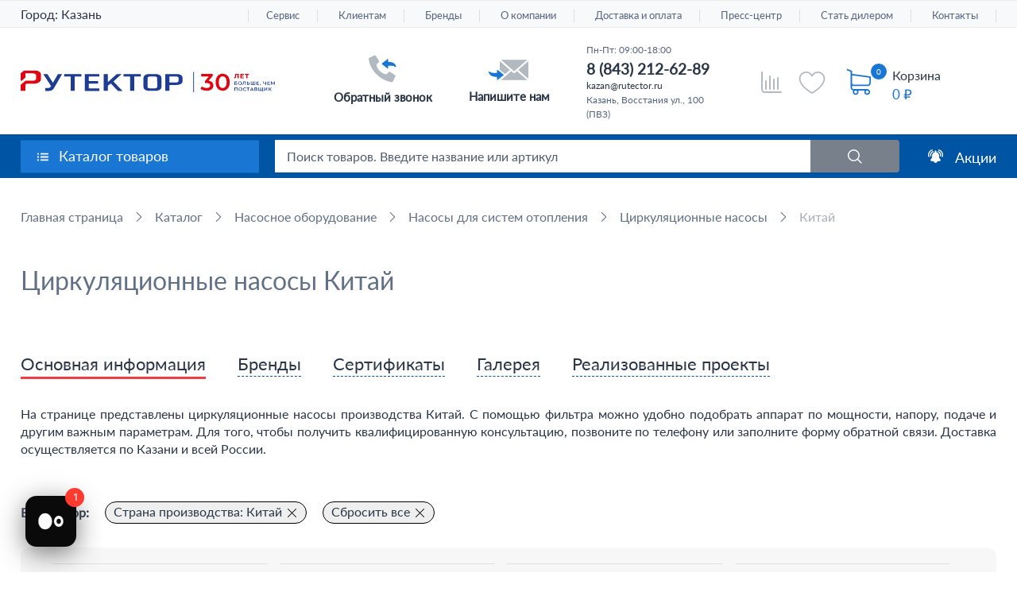

--- FILE ---
content_type: text/css
request_url: https://kazan.rutector.ru/bitrix/cache/css/s1/rutector/page_892a088a80e3d17956529268adda9bd9/page_892a088a80e3d17956529268adda9bd9_v1.css?1768334046132991
body_size: 24173
content:


/* Start:/local/templates/rutector/css/catalog.css?176833397311625*/
/*====================-boxes-pages_info-========================*/
.boxes-pages_info{
    margin-top: 80px;
}
.boxes-pages_block{
    margin-bottom: 20px;
}
.boxes-pages_block ul{
    display: flex;
    align-items: center;
    flex-wrap: wrap;
}
.boxes-pages_block ul li{
    margin-right: 40px;
    margin-bottom: 20px;
    padding-bottom: 4px;
    border-bottom: 1px dashed #0054A4;
    position: relative;
    cursor: pointer;
    transition: all 200ms linear;
    font-size: 22px;
    line-height: 26px;
    color: #2B3648;
}
.boxes-pages_block ul .active-href{
    border-bottom: 1px dashed transparent;
}
.boxes-pages_block ul .active-href:after {
    content: "";
    position: absolute;
    bottom: -4px;
    left: 0;
    width: 100%;
    height: 3px;
    background: #EF3E42;
    transition: all 200ms linear;

}
.pump-units-type{
    padding: 20px 0;
}
.reviews-min-block-basic-info .pump-units-type,
.reviews-min-block-description .pump-units-type {
    text-align: justify;
}
.pump-units-type_text p{
    font-size: 16px;
    line-height: 22px;
    color: #2B3648;
    margin-bottom: 15px;
}

.ask-question-about h3{
    font-size: 26px;
    line-height: 1.3;
    color: #2B3648;
}
.ask-question-about>p{
    margin-top: 30px;
    font-size: 15px;
    line-height: 18px;
    color: #2B3648;
}
.ask-question-about_form{
    margin-top: 30px;
}
.ask-question-about_main{
    display: flex;
    align-items: center;
    justify-content: space-between;
}
.ask-question-about_inp{
    display: flex;
    align-items: flex-start;
    max-width: 635px;
    width: 100%;
}
.ask-question-about_inp label{
    width: 100%;
}
.ask-question-about_inp label input{
    width: 100%;
    height: 46px;
    background: #FFFFFF;
    border: 1px solid #ADAEAD;
    box-shadow: inset 0px 1px 3px rgba(0, 0, 0, 0.25);
    border-radius: 4px;
    padding-left: 20px;
    font-size: 15px;
    line-height: 18px;
}
.ask-question-about_inp label input::placeholder{
    color: #2B3648;
    font-size: 15px;
    line-height: 18px;

}
.pas-star{
    font-size: 20px;
    color: #EF3E42;
    margin: 0 2px;
}

.ask-question-about_textarea{
    margin-top: 10px;
    width: 100%;
}
.ask-question-about_textarea label{
    width: 100%;
}
.ask-question-about_textarea label textarea{
    width: 100%;
    height: 86px;
    background: #FFFFFF;
    border: 1px solid #ADAEAD;
    box-shadow: inset 0px 1px 3px rgba(0, 0, 0, 0.25);
    border-radius: 4px;
    font-size: 15px;
    line-height: 18px;
    padding-left: 20px;
    padding-top: 20px;
}
.ask-question-about_textarea label textarea::placeholder {
    color: #2B3648;
    font-size: 15px;
    line-height: 18px;
}
.ask-question-about_file{
    background: #F7F7F7;
    border: 1px dashed #ADAEAD;
    border-radius: 4px;
    margin-top: 10px;
    text-align: center;
    padding: 30px;
}
.ask-question-about_file strong{
    font-size: 18px;
    line-height: 22px;
    text-align: center;
    color: #78808C;
}
.ask-question-about_file p{
    margin-top: 12px;
    font-size: 14px;
    line-height: 17px;
    text-align: center;
    color: #78808C;
}

.ask-question-about_btn{
    margin-top: 15px;
    display: flex;
    align-items: center;
    width: 100%;
}
.ask-question-about_btn button{
    max-width: 208px;
    width: 100%;
    height: 43px;
    background: rgba(0, 84, 164, 0.55);
    border-radius: 3px;
    font-weight: 500;
    font-size: 15px;
    line-height: 40px;
    text-transform: uppercase;
    color: #FFFFFF;

}
.ask-question-about_btn button:hover {
    opacity: .6;
}
.ask-question-about_btn p{
    margin-left: 25px;
    font-size: 14px;
    line-height: 17px;
    color: #78808C;

}
.reviews-main-container {
    margin-bottom: 60px;
}
.reviews-main-review-item {
    margin-bottom: 35px;
}
.reviews-main-user{
    display: flex;
    align-items: center;
}
.reviews-main-men{
    width: 60px;
    height: 60px;
    border-radius: 50%;
    background: rgba(133, 145, 163, 0.1);
    border: 1px solid #A7AEB6;
    display: flex;
    align-items: center;
    justify-content: center;
    font-size: 25px;
    color: #848B99;
    margin-right: 20px;
}

.reviews-info_data{
    display: flex;
    align-items: center;
    margin-bottom: 10px;
}
.reviews-info_data span{
    font-size: 15px;
    line-height: 18px;
    color: #2B3648;
}
.reviews-info_data p{
    font-size: 14px;
    line-height: 17px;
    color: #617087;
    margin-left: 12px;
}
.reviews-info_like{
    display: flex;
    align-items: center;
}
.reviews-info_numb{
    width: 50px;
    height: 32px;
    border: 1px solid #FFC107;
    display: flex;
    justify-content: center;
    align-items: center;
    font-size: 26px;
    color: #2B3648;
}

.reviews-info_star{
    margin: 0 20px;
}
.reviews-main-review-item-default .reviews-info_star {
    margin: 0;
}
.reviews-info_star p{
    font-size: 14px;
    line-height: 17px;
    color: #617087;
    margin-bottom: 4px;
}
.reviews-info_star ul {
    display: flex;
    align-items: center;
}
.reviews-info_star ul li {
    display: flex;
    align-items: center;
    margin: 0 2px;
    width: 14px;
}
.quality_block{
    display: flex;
    align-items: center;
}
.quality_block_like{
    min-width: 60px;
    height: 32px;
    display: flex;
    align-items: center;
    justify-content: center;
    border: 1px solid #DEE0DD;
    margin-right: 1px;
}

.quality_block_like span{
    font-size: 14px;
    line-height: 17px;
    display: block;
    margin-left: 14px;
}

.good-because-adjustment strong{
    font-size: 15px;
    line-height: 18px;
    color: #2B3648;
    display: block;
    margin-top: 13px;
    font-weight: bold;
}
.good-because-adjustment p{
    font-size: 16px;
    line-height: 19px;
    color: #2B3648;
}
.good-because-adjustment a{
    font-size: 15px;
    line-height: 18px;
    text-decoration-line: underline;
    color: #0054A4;
    display: inline-block;
    margin-top: 18px;
}
.good-because-adjustment a:hover{
    text-decoration-line: unset;
}
.good-because-adjustment_select{
    margin-top: 30px;
    max-width: 245px;
    width: 100%;
}
.good-because-adjustment_select .jq-selectbox{
    width: 100%;
    height: 32px;
    background: #FFFFFF;
    border: 1px solid #ADAEAD;
    box-shadow: inset 0px 1px 3px rgba(0, 0, 0, 0.25);
    border-radius: 4px;
    position: relative;
}
.good-because-adjustment_select  .jq-selectbox__select{
    height: 100%;
}
.good-because-adjustment_select  .jq-selectbox__select-text{
    font-size: 15px;
    line-height: 18px;
    color: #A5A2A5;
    height: 100%;
    display: flex;
    align-items: center;
    padding-left: 15px;
}

.functionality_main{
    margin: 30px 0;
    display: flex;
    align-items: center;
    justify-content: space-between;
}
.functionality_main_star{
    display: flex;
    align-items: center;
}
.functionality_main_star p{
    font-size: 16px;
    line-height: 19px;
    color: #2B3648;
    margin-right: 20px;
}
.functionality_main_star ul{
    display: flex;
    align-items: center;
}
.functionality_main_star ul li{
    margin: 0 2px;
}
.branch-name-assortment__wrapper {
    display: flex;
    align-items: center;
}
.branch-name-assortment__checked label{
    display: flex;
    align-items: center;
    height: 24px;
    margin-bottom: 0;
}
.branch-name-assortment__checked label p{
    font-size: 12px;
    color: rgb(0, 0, 0);
    line-height: 1.3;
    text-align: left;
    padding-left: 35px;
}

.branch-name-assortment__checked label input {
    display: none;
}

.branch-name-assortment__checked label span {
    cursor: pointer;
    height: 24px;
    width: 24px;
    border: 2px solid #C4C4C4;
    position: absolute;
}


.branch-name-assortment__checked [type=radio]:checked + span:before {
    content: '';
    position: absolute;
    top: 10px;
    left: 3px;
    width: 8px;
    height: 1px;
    transform: rotate(45deg);
    background: #0054A4;
}

.branch-name-assortment__checked [type=radio]:checked + span:after {
    content: '';
    position: absolute;
    top: 8px;
    left: 8px;
    width: 10px;
    height: 1px;
    transform: rotate(-52deg);
    background: #0054A4;
}

.your-product-review{
    display: flex;
    align-items: center;
    justify-content: space-between;
    margin-bottom: 10px;
}
.your-product-review p{
    font-size: 16px;
    line-height: 19px;
    color: #2B3648;
}
.your-product-review .ask-question-about_inp{
    max-width: 1200px;
}
.write-product-review strong{
    font-size: 26px;
    line-height: 31px;
    color: #2B3648;
}
.write-product-review p{
    margin-top: 20px;
    font-size: 15px;
    line-height: 18px;
    color: #2B3648;
}
.write-product-review button{
    width: 148px;
    height: 42px;
    background: #0054A4;
    border-radius: 3px;
    font-weight: 500;
    font-size: 15px;
    line-height: 40px;
    text-transform: uppercase;
    color: #FFFFFF;

    display: block;
    margin-top: 15px;
}
.operating-instructions{
    display: flex;
    justify-content: space-between;
    align-items: center;
    flex-wrap: wrap;
}
.operating-instructions a{
    max-width: 580px;
    width: 100%;
    display: flex;
    align-items: center;
    font-size: 16px;
    line-height: 19px;
    color: #0054A4;
    margin-bottom: 20px;
}

.operating-instructions a img{
    margin-right: 10px;
}
.consumables_slider{
    max-width: 1238px;
    width: 100%;
    margin: 0 auto;
}

.consumables_slider .slick-prev {
    left: -15px;
    transform: rotate(-45deg);
}
.consumables_slider .slick-next {
    right: -15px;
    transform: rotate(135deg);
}
.consumables_slider .slick-prev, .consumables_slider .slick-next {
    top: 50%;
    width: 24px;
    height: 24px;
    border-top: 1px solid #000000;
    border-left: 1px solid #000000;
}


.consumables_block{
    max-width: 236px;
    width: 100%;
    margin: 0 auto;
    padding: 10px 16px;
    border: 1px solid #DEE0DD;
    border-radius: 4px;
    position: relative;
}
.pas-consumables{
    position: absolute;
    padding: 3px 9px;
    background: #3DA975;
    top: 10px;
    left: 0;
    font-size: 13px;
    line-height: 16px;
    text-transform: uppercase;
    color: #FFFFFF;
    font-weight: bold;

}
.consumables_block img{
    max-width: 190px;
    width: 100%;
    margin: 0 auto;
}
.consumables_block p{
    font-size: 15px;
    line-height: 18px;
    color: #2B3648;
    margin-top: 18px;
}
.consumables_block strong{
    font-style: normal;
    font-weight: bold;
    font-size: 22px;
    line-height: 26px;
    color: #2B3648;
    display: block;
    margin-top: 30px;
}
.consumables_block button{
    margin: 13px auto 0;
    width: 100%;
    height: 42px;
    background: #0054A4;
    border-radius: 3px;
    font-size: 15px;
    line-height: 40px;
    text-transform: uppercase;
    color: #FFFFFF;
    font-weight: 500;
}
/*====================-boxes-pages_info-========================*/

table td p #__mcenew {
    margin-right: 5px;
}

.small-popup-slider .small-popup-slider__link-container {
	flex-direction: column;
	padding: 10px 14px;
}

.small-popup-slider--indent .small-popup-slider__link-container {
	padding: 20px 14px;
}

.small-popup-slider .small-popup-slider__title {
	color: #0054A4;
	margin-top: 10px;
	word-break: break-word;
    text-align: center;
}

.reviews-min-block-gallery .small-image-slider__item,
.reviews-min-block-completed-projects .small-image-slider__item {
	padding-left: 16px;
	padding-right: 16px;
}

.small-popup-slider .small-image-slider__item-block {
	opacity: 1;
}

.small-popup-slider .small-image-slider__item-block:hover {
	opacity: .6;
}

.small-popup-slider-gallery__video.small-popup-slider .small-image-slider__item-block:hover{
    opacity: 1;
}

/* End */


/* Start:/local/templates/rutector/css/section.css?17603068931780*/
.popular-sections__section .catalog.type1 .image_block{
    margin-top: 0;
}

.popular-sections__catalog {
    padding-top: 0;
}

.popular-sections__section {
    margin-top: 40px;
}

.popular-section__header {
    border-bottom: 1px solid #DEE0DD;
    display: flex;
    justify-content: space-between;
}

.popular-section__title {
    font-size: 20px;
    font-weight: bold;
    position: relative;
    padding-bottom: 10px;
}

.popular-section__title:after {
    width: 100%;
    height: 3px;
    background: #B2B9C1;
    content: '';
    position: absolute;
    display: block;
    left: 0;
    bottom: -1px;
}

.popular-section__link-all {
    color: #0054A4;
}

.catalog.type1 .popular-section__row {
    margin-top: 15px;
    margin-bottom: 0;
    margin-left: -24px;
    margin-right: -24px;
}

.popular-section__item {
    padding-top: 12px;
    padding-left: 24px;
    padding-right: 24px;
}

.catalog.type1 .popular-section__item .item {
    padding-left: 0;
    padding-right: 0;
    width: 100%;
}

@media screen and (max-width: 991px) {
    .popular-section__item:nth-child(n+4) {
		display: none;
	}
}

@media screen and (max-width:767px) {
    .popular-section__link-all {
        display: none;
    }

	.catalog.type1 .popular-section__row {
        margin-top: 18px;
        padding-left: 34px;
        padding-right: 34px;
    }

    .catalog.type1 .popular-section__item .item {
        width: 100%;
    }

    .popular-section__item:nth-child(n+4) {
		display: block;
	}

    .popular-section__slider .prev-arrow {
		left: 24px;
	}

	.popular-section__slider .next-arrow {
		right: 24px;
	}
}
.catalog-section-list__container.section-list_hide{
    display: none;
}
/* End */


/* Start:/local/templates/rutector/css/smart_filter.css?176064142733535*/
.bx-filter {
	width: 100%;
	min-width: 220px;
}
.bx-filter .bx-filter-section {
	position: relative;
}
.bx-filter .bx-filter-section>.row {
	padding: 0 5px;
}
.bx-filter .bx-filter-title {
	font-size: 18px;
	margin-bottom: 10px;
	color: #000;
}
/*Sections*/

#smart-filter-block li {
	margin-bottom: 8px; !important;  
	line-height: 18px !important;
}

.bx-filter .bx-filter-parameters-box {
	position: relative;
}
.bx-filter .bx-filter-parameters-box-title {
	font-size: 13px;
	padding-bottom: 7px;
}
@media (min-width: 992px) {
	.bx-filter .bx-filter-section .col-md-4:nth-child(3n+1) {
		clear: both;
	}
}
@media (min-width: 768px) and (max-width: 991px) {
	.bx-filter .bx-filter-section .col-md-4:nth-child(2n+1) {
		clear: both;
	}
}
.bx-filter .bx-filter-parameters-box-title span {
	color: #039be5;
	border-bottom: 1px solid transparent;
	cursor: pointer;
}
.bx-filter .bx-filter-parameters-box-title span:hover {
	border-color: #039be5;
}
.bx-filter .bx-filter-parameters-box.bx-active .bx-filter-parameters-box-title span:hover {
	/*color: #758087;*/
	border-color: transparent;
}
.bx-filter .bx-filter-block {
	display: none;
	-webkit-transition: padding .3s ease;
	-moz-transition: padding .3s ease;
	-ms-transition: padding .3s ease;
	-o-transition: padding .3s ease;
	transition: padding .3s ease;
	-webkit-box-sizing: content-box;
	-moz-box-sizing: content-box;
	box-sizing: content-box;
}
.bx-filter .bx-filter-button-box .bx-filter-block,
.bx-filter .bx-filter-parameters-box.bx-active .bx-filter-block {
	display: block;
}
.bx-filter .bx-filter-parameters-box.bx-active .bx-filter-block i.bx-ft-sub {
	font-size: 14px;
	font-style: normal;
	display: block;
	padding-bottom: 5px;
}

.bx-filter-parameters-box-container {
    display: flex;
    align-content: center;
    justify-content: center;
}

.bx-filter-parameters-box-container .checkbox:first-child {
	margin-top: 0;
}
.bx-filter .bx-filter-parameters-box-container-block {
    margin-bottom: 10px;
}

.bx-filter .bx-filter-parameters-box-container-block .bx-ft-sub {
    font-size: 14px;
    display: inline-block;
    margin-bottom: 5px;
}

/*
* INPUTS
*
*/
.bx-filter .bx-filter-input-container input {
	width: 100%;
}
.bx-retina .bx-filter .bx-filter-input-container input {
	border-style: solid;
	border-width: 1px;
}
/*.bx-filter .bx-filter-input-container input:focus {
	border-color: #499fd8;
}
.bx-retina .bx-filter .bx-filter-input-container input:focus {
	-webkit-border-image: url(/local/templates/rutector/css/images/active.png) 2 repeat;
	   -moz-border-image: url(/local/templates/rutector/css/images/active.png) 2 repeat;
		 -o-border-image: url(/local/templates/rutector/css/images/active.png) 2 repeat;
			border-image: url(/local/templates/rutector/css/images/active.png) 2 repeat;
}

/*
COLOR
*/
.bx-ios .bx-filter .bx-filter-input-container input {
	/* Fix of input shadow for IOS browsers. */

	background-image: -webkit-linear-gradient(#ffffff 0%, #ffffff 100%);
	background-image: linear-gradient(#ffffff 0%, #ffffff 100%);
}
.bx-filter .bx-filter-button-box {
    clear: both;
    margin-top: 20px;
}

.bx-filter .bx-filter-button-box input {
    font-size: 15px;
}
/*
*Track
*
*/

.sliderCont .bx-ui-slider-track {
	position: relative;
}
.js-ui-slider-handle-left,
.js-ui-slider-handle-right {
	position: absolute;
	cursor: pointer; /* убрать not-allowed */
	pointer-events: auto;
	z-index: 10;
}

.bx-filter .bx-ui-slider-track-container {
	padding-top: 35px;
	padding-bottom: 25px;
}
.bx-filter .bx-ui-slider-track {
	position: relative;
	height: 2px;
	/*background: #d8e9f0;/* COLOR */
}
.bx-filter .bx-ui-slider-part {
	position: absolute;
	top: -6px;
	width: 1px;
	height: 17px;
	background: #a2bfc7;
}
.bx-filter .bx-ui-slider-part.p1 {
	left: -1px;
}
.bx-filter .bx-ui-slider-part.p2 {
	left: 25%;
}
.bx-filter .bx-ui-slider-part.p3 {
	left: 50%;
}
.bx-filter .bx-ui-slider-part.p4 {
	left: 75%;
}
.bx-filter .bx-ui-slider-part.p5 {
	right: -1px;
}
.bx-filter .bx-ui-slider-part span {
	font-size: 11px;
	/*font-weight: bold;*/

	position: absolute;
	top: -16px;
	left: 50%;
	display: block;
	width: 100px;
	margin-left: -50px;
	text-align: center;
	color: #000;
}
.bx-filter .bx-ui-slider-part.p2 span,
.bx-filter .bx-ui-slider-part.p3 span,
.bx-filter .bx-ui-slider-part.p4 span {
	color: #6b8086;
}
.bx-filter .bx-ui-slider-range,
.bx-filter .bx-ui-slider-pricebar,
.bx-filter .bx-ui-slider-pricebar-vd,
.bx-filter .bx-ui-slider-pricebar-vn,
.bx-filter .bx-ui-slider-pricebar-v {
	position: absolute;
	top: 0;
	bottom: 0;
}

.bx-filter .bx-ui-slider-pricebar {
	z-index: 100;
}
.bx-filter .bx-ui-slider-pricebar-vd {
	z-index: 60;
	/*background: #849da4;/* COLOR */
}
.bx-filter .bx-ui-slider-pricebar-vn {
	z-index: 70;
	/*background: #a8dff3;/* COLOR */
}
.bx-filter .bx-ui-slider-pricebar-v {
	z-index: 80;
	/*background: #499fd8;/* COLOR */
}
.bx-filter .bx-ui-slider-handle {
	position: absolute;
	top: 100%;
	width: 22px;
	height: 22px;
	border-bottom: none;
}
.bx-filter .bx-ui-slider-handle:hover {
	-webkit-cursor: grab;
	-ms-cursor: grab;
	-o-cursor: grab;
	cursor: grab;
}
.bx-filter .bx-ui-slider-handle:active {
	-webkit-cursor: grabbing;
	-ms-cursor: grabbing;
	-o-cursor: grabbing;
	cursor: grabbing;
}
.bx-filter .bx-ui-slider-handle.left {
	left: 0;
	margin-left: -21px;
	/* COLOR */
	/*background: url([data-uri]) no-repeat right top;*/
}
.bx-filter .bx-ui-slider-handle.right {
	right: 0;
	margin-right: -21px;
	/* COLOR */
	/*background: url([data-uri]) no-repeat left top;*/
}

/*
*	Select
*
*/

.bx-filter .bx-filter-select-container {
	display: block;
	-webkit-box-sizing: border-box;
	-moz-box-sizing: border-box;
	box-sizing: border-box;
	height: 35px;
	border-radius: 3px;
	border: 1px solid #ccd5db;
}
.bx-retina .bx-filter .bx-filter-select-container {
	border-style: solid;
	border-width: 1px;
}
/* COLOR */
/*.bx-filter .bx-filter-select-container.bx-active,
.bx-filter .bx-filter-select-container:focus {
	border-color: #499fd8;
}
.bx-retina .bx-filter .bx-filter-select-container.bx-active,
.bx-retina .bx-filter .bx-filter-select-container:focus {
	-webkit-border-image: url(/local/templates/rutector/css/images/active.png) 2 repeat;
	   -moz-border-image: url(/local/templates/rutector/css/images/active.png) 2 repeat;
		 -o-border-image: url(/local/templates/rutector/css/images/active.png) 2 repeat;
			border-image: url(/local/templates/rutector/css/images/active.png) 2 repeat;
}*/
.bx-filter .bx-filter-select-block {
	position: relative;
	display: block;
	-webkit-box-sizing: border-box;
	-moz-box-sizing: border-box;
	box-sizing: border-box;
	width: 100%;
	height: 33px;
	margin: 0;
	padding: 0 33px 0 10px;
	border: none;
	border-radius: 2px;
	background: #fff;
}
.bx-filter .bx-filter-select-text {
	font-size: 15px;
	line-height: 33px;
	overflow: hidden;
	max-width: 100%;
	height: 33px;
	cursor: pointer;
	vertical-align: middle;
	white-space: nowrap;
	text-overflow: ellipsis;
	-ms-text-overflow: ellipsis;
}
.bx-filter .bx-filter-select-text.fix {
	min-width: 120px;
}
.bx-filter .bx-filter-select-text label {
	cursor: pointer;
}
.bx-filter .bx-filter-select-arrow {
	position: absolute;
	top: 0;
	right: 0;
	width: 34px;
	height: 33px;
	cursor: pointer;
	background: url('[data-uri]') no-repeat center;
}
/*
*	Select popup
*
*/

.bx-filter-select-popup {
	background: #fff;
	padding: 0;
	min-width: 173px;
}
.bx-filter-select-popup ul {
	margin: 0;
	padding: 0;
	list-style: none;
}
.bx-filter-select-popup ul li {
	display: block;
	text-align: left;
	vertical-align: middle;
}
.bx-filter-select-popup ul li:first-child {
	border-bottom: 1px solid #e5e5e5;
	padding-bottom: 5px;
	margin-bottom: 5px;
}
.bx-filter-select-popup ul li label {
	font-size: 14px;
	line-height: 26px;
	display: block;
	text-align: left !important;
	overflow: hidden;
	-webkit-box-sizing: border-box;
	-moz-box-sizing: border-box;
	box-sizing: border-box;
	width: 100%;
	height: 26px;
	padding: 0 5px;
	cursor: pointer;
	vertical-align: middle;
	white-space: nowrap;
	text-overflow: ellipsis;
	-ms-text-overflow: ellipsis;
	color: #575757;
}
.bx-filter-select-popup ul li label.selected,
.bx-filter-select-popup ul li label:hover {
	color: #000;
	background: #f3f8fa;
}
.bx-filter-select-popup ul li label.disabled {
	color: #b8b8b8;
	background: transparent;
}
.bx-filter-select-popup ul li .bx-filter-param-text {
	line-height: 34px !important;
}
/*
* TAGS
*
*/

.bx-filter .bx-filter-tag {
	padding: 18px;
	/*border-top: 1px solid #d7eaf7;/* COLOR */
	/*border-bottom: 1px solid #d7eaf7;/* COLOR */
}
.bx-filter .bx-tag-link {
	font-size: 12px;
	text-decoration: none;
	/*color: #68939e;/* COLOR */
	text-shadow: none;
}
.bx-filter .bx-tag-link.bx-active,
.bx-filter .bx-tag-link:hover {
	color: #1d3d46;
}
/*
*	LABEL
*
*/
.bx-filter .bx-filter-param-label {
	min-height: 20px;
	font-weight: normal;
	cursor: pointer;
}

.bx-filter .bx-filter-param-btn-inline .bx-filter-param-label {
	float: left;
	display: block;
	margin-right: 5px;
}
.bx-filter .bx-filter-param-btn-block .bx-filter-param-label {
	display: block;
}
.bx-filter .bx-filter-param-label.dib {
	display: inline-block;
}
.bx-filter .bx-filter-param-text {
	font-weight: normal;
}
.bx-filter .bx-filter-param-label.disabled .bx-filter-param-text {
	color: #6c6c6c;
}
.bx-filter-select-popup .bx-filter-param-label.bx-active {
	background: #f3f8fa;
}
/*
*	Checkbox / Radio 
*
*/
.bx-filter .bx-filter-input-checkbox .bx-filter-param-text {
	display: block;
	text-align: left;
}
/*
* 	BTN 
*
*/

.bx-filter .bx-filter-param-btn {
	font-weight: normal;
	display: inline-block;
	width: 38px;
	height: 38px;
	padding: 6px;
	text-align: center;
	text-decoration: none;
	color: #000;
	vertical-align: middle;
	border: 1px solid #ccd5db;
	border-radius: 2px;
	background: #fff;
	position: relative;
	-webkit-transition: border .3s ease, box-shadow .1s ease, color .3s ease;
	-moz-transition: border .3s ease, box-shadow .1s ease, color .3s ease;
	-ms-transition: border .3s ease, box-shadow .1s ease, color .3s ease;
	-o-transition: border .3s ease, box-shadow .1s ease, color .3s ease;
	transition: border .3s ease, box-shadow .1s ease, color .3s ease;
	cursor: pointer;
}
.bx-retina .bx-filter .bx-filter-param-btn {
	border-style: solid;
	border-width: 1px;
}
/* COLOR */
/*.bx-filter .bx-filter-param-label.bx-active .bx-filter-param-btn,
.bx-filter .bx-filter-param-btn:hover,
.bx-filter .bx-filter-param-btn:active,
.bx-filter .bx-filter-param-btn:focus {
	border-color: #499fd8;
}
.bx-retina .bx-filter .bx-filter-param-label.bx-active .bx-filter-param-btn,
.bx-retina .bx-filter .bx-filter-param-btn:hover,
.bx-retina .bx-filter .bx-filter-param-btn:active,
.bx-retina .bx-filter .bx-filter-select-container:focus {
	-webkit-border-image: url(/local/templates/rutector/css/images/active.png) 2 repeat;
	   -moz-border-image: url(/local/templates/rutector/css/images/active.png) 2 repeat;
		 -o-border-image: url(/local/templates/rutector/css/images/active.png) 2 repeat;
			border-image: url(/local/templates/rutector/css/images/active.png) 2 repeat;
}*/
/* --- colors */

.bx-filter .bx-filter-param-label.disabled .bx-filter-param-btn.bx-color-sl {
	background: transparent;
	box-shadow: none
}
.bx-filter .bx-filter-param-label.disabled .bx-filter-param-btn.bx-color-sl {
	position: relative;
}
.bx-filter .bx-filter-param-label.disabled .bx-filter-param-btn.bx-color-sl:before {
	position: absolute;
	bottom: 0;
	right: 0;
	top: 0;
	left: 0;
	content: ' ';
	display: block;
	z-index: 100;
	background: url("[data-uri]") no-repeat center;
	opacity: .7;
}
.bx-filter .bx-filter-param-btn .bx-filter-param-text {
	line-height: 26px;
}
/*
* BTN P/M
*
*/

.bx-filter .bx-filter-param-btn.bx-spm {
	width: 23px;
	min-width: 23px;
	height: 23px;
	line-height: 23px;
	font-weight: normal;
	padding: 0;
	font-size: 17px;
	color: #767b7e;
	vertical-align: top;
	border-radius: 50%;
	background-color: transparent;
}
.bx-filter .bx-filter-param-btn.bx-spm.bx-plus {
	background: url("[data-uri]") no-repeat center;
}
.bx-filter .bx-filter-param-btn.bx-spm.bx-minus {
	background: url("[data-uri]") no-repeat center;
}
.bx-filter .bx-filter-param-btn.bx-spm:active {
	outline: none !important;
	box-shadow: inset 0 2px 3px rgba(0, 0, 0, .12);
}
.bx-filter span.bx-spm {
	font-size: 18px;
	/*font-weight:bold;*/

	line-height: 23px;
	display: inline-block;
	height: 23px;
	margin: 0 10px;
	vertical-align: middle;
	color: #000;
}
/*
*	icon
*
*/

.bx-filter-select-popup .bx-filter-select-text-icon,
.bx-filter .bx-filter-select-text-icon {
	line-height: 33px;
	position: relative;
	display: inline-block;
	width: 23px;
	height: 23px;
	margin-top: -4px;
	margin-right: 2px;
	vertical-align: middle;
	border-radius: 2px;
}
.bx-filter-select-popup .bx-filter-btn-color-icon,
.bx-filter .bx-filter-btn-color-icon {
	line-height: 24px;
	/*position:relative;*/
	/*top:4px;*/

	border-radius: 2px;
	display: inline-block;
	width: 24px;
	height: 24px;
	vertical-align: middle;
	box-shadow: inset 0 0 0 1px rgba(0, 0, 0, .05);
	-webkit-background-size: cover;
	background-size: cover;
}
.bx-filter-select-popup .bx-filter-btn-color-icon {
	width: 20px;
	height: 20px;
	margin: 2px 0;
	top: 0 !important;
}
.bx-filter .bx-filter-select-block .bx-filter-btn-color-icon {
	top: -1px !important;
}
.bx-filter-btn-color-icon.all {
	position: relative;
	border: none;
	box-shadow: none
}
.bx-filter-btn-color-icon.all:after,
.bx-filter-btn-color-icon.all:before {
	position: absolute;
	width: 60%;
	height: 60%;
	background: #fff;
	content: " ";
	box-shadow: inset 0 0 0 1px rgba(0, 0, 0, .2);
}
.bx-filter-btn-color-icon.all:after {
	right: 0;
	bottom: 0;
}
.bx-filter-btn-color-icon.all:before {
	top: 0;
	left: 0;
}
.bx-filter .bx-filter-param-label.disabled .bx-filter-btn-color-icon {
	opacity: .2;
}
/*
* 	BIZ
*
*/

.bx-filter .bx-filter-parameter-biz {
	font-size: 14px;
	line-height: 15px;
	display: inline-block;
	margin-right: 10px;
	text-decoration: none;
	color: #1485ce;
	border-bottom: 1px dashed;
}
.bx-filter .bx-filter-parameter-biz:hover {
	text-decoration: none;
	border-bottom: 1px solid;
}
.bx-filter .bx-filter-parameter-biz.bx-active {
	position: relative;
	/*padding-left:20px;*/

	color: #000;
	border-color: transparent;
}
/*
*	BTN result and reset 
*
*/

.btn-themes {
	/*background-color: #1485CE;/* COLOR */
	/*border-color: #1485CE;/* COLOR */
	color: #FFF
}
.btn-themes.bx-active,
.btn-themes.focus,
.btn-themes:active,
.btn-themes:focus,
.btn-themes:hover{
	/*background-color: #53A4D8;/* COLOR */
	/*border-color: #53A4D8;/* COLOR */
	color: #FFF
}
/*
* 	Result Popup
*
*/

.bx-filter .bx-filter-popup-result {
    background-color: #fff;
	font-size: 16px;
    font-weight: normal;
    position: absolute;
    top: 0;
	z-index: 915;
	display: none;
	padding: 10px;
	color: #636563;
    min-height: 37px;
    margin-bottom: 20px;
}
.bx-filter .bx-filter-popup-result.left {
	border-width: 2px 10px 2px 2px;
}
.bx-filter .bx-filter-popup-result.right {
	border-width: 2px 2px 2px 10px;
}

.bx-filter .bx-filter-popup-result.right {
	left: 97%;
}
.bx-filter .bx-filter-popup-result.left {
	right:97%;
}
.bx-filter-horizontal .bx-filter-popup-result{
	display: inline-block;
	position: relative;
	left: auto;
	right: auto;
	bottom: -7px;
}
.bx-filter .bx-filter-popup-result a {
	color: #0073a3;
    margin-top: 10px;
    display: inline-block;
}
.bx-filter .bx-filter-popup-result a:hover {
    color: #2196F4;
	text-decoration: none;
}
.bx-filter .bx-filter-popup-result-close {
	display: none;
}
@media (max-width: 767px) {
	.bx-touch .bx-filter .bx-filter-popup-result {
		font-size: 12px;
		line-height: 14px;
		position: fixed !important;
		z-index: 1001;
		top: auto !important;
		right: 0 !important;
		bottom: 0 !important;
		left: 0 !important;
		margin-top: 0;
		margin-left: 0;
		width: auto;
		height: auto;
		padding: 10px;
		border-radius: 2px;
		border: 1px solid #c6dae7;
		background: rgba(255,255,255,.9);
	}
	.bx-touch .bx-filter .bx-filter-popup-result br{display: none;}
	.bx-filter .bx-filter-popup-result .arrow {
		display: none;
    }
    .bx-filter .bx-filter-button-box .bx-filter-parameters-box-container {
        display: flex;
        flex-direction: column;
        align-items: center;
    }
}

#choised_filter_count_text{
    display: flex;
    align-items: center;
}

.block_display{
    display: flex;
    align-items: center;
}

.sort__line{
    overflow: unset;
}

.sort__line > .row::before,
.sort__line > .row::after {
    display: none;
}

.filt_menu{
    -webkit-box-sizing: border-box;
    box-sizing: border-box;
    max-width: 1366px;
    margin: 0 auto;
    display: -webkit-box;
    display: -webkit-flex;
    display: -ms-flexbox;
    display: flex;
    -webkit-flex-wrap: wrap;
    -ms-flex-wrap: wrap;
    flex-wrap: wrap;
    -webkit-align-content: flex-start;
    -ms-flex-line-pack: justify;
    align-content: flex-start;
    text-align: left;
    width: 100%;
    position: relative;
    z-index: 201;
}

.filt_menu .block_filter_property,
.filt_menu .bloc_sort{
    width: calc((100% - 105px)/6);
}

.filt_menu .block_filter_property {
    order: 20;
}

.filt_menu .block_filter_property__availability {
    order: 10;
}

.filt_menu .block_filter_property__brend {
    order: -1;
}

.filt_menu .block_filter_property--hidden {
    opacity: 0;
    position: absolute;
    left: -9999px;
}

.dropdown__open {
    position: relative;
}

.botton_open_block {
    font-size: 16px;
    letter-spacing: .3px;
    color: #636563;
    line-height: 1.12;
    text-align: left;
    padding: 3px 20px 3px 10px;
    position: relative;
    width: 100%;
    height: 50px;
    border-radius: 0;
    border: 1px solid #DEE0DD;
    border-right-color: transparent;
    border-left-color: transparent;
    background-color: rgba(0,0,0,0);
}

.botton_open_block:hover {
    color: #0054A4;
    opacity: 1;
}

.botton_open_block.checked {
    border-color:#0054A4;
    color: #0054A4;
}

.botton_open_block.active, .filterselected {
    color: #0054A4;
    padding-top: 2px;
    border-color: #0054A4;
}

.botton_open_block.active {
    -webkit-box-shadow: 0 5px 13px -2px rgba(0,0,0,.8);
    box-shadow: 0 5px 13px -2px rgba(0,0,0,.8);
    color: #0054A4;
    background-color: #fff;
    border-bottom-color: #DEE0DD;
}

.description_botton {
    font-size: 16px;
    letter-spacing: .3px;
    vertical-align: middle;
    min-height: 18px;
    max-height: 100%;
    overflow: hidden;
    line-height: 20px;
}

.botton_open_block.active:before {
    content: "";
    width: calc(100% - 18px);
    height: 0;
    border-top: 1px solid #ddd;
    position: absolute;
    bottom: -1px;
    left: 9px;
    right: 9px;
}

.botton_open_block:after {
    content: "";
    color: #666;
    position: absolute;
    right: 10px;
    top: 50%;
    transform: translateY(-50%);
    height: 8px;
    width: 8px;
    background-image: url("data:image/svg+xml;charset=utf-8,%3Csvg width='10' height='7' xmlns='http://www.w3.org/2000/svg' fill='%23666'%3E%3Cpath d='M5.057 3.566L7.974.649l1.414 1.414-4.243 4.243-.088-.089-.084.085L.73 2.06 2.141.65l2.916 2.916z' fill-rule='evenodd'/%3E%3C/svg%3E");
    background-repeat: no-repeat;
    background-position: 50%;
}

.botton_open_block:hover:after, .botton_open_block.active:after, .botton_open_block.checked:after {
    background-image: url("data:image/svg+xml;charset=utf-8,%3Csvg width='10' height='7' xmlns='http://www.w3.org/2000/svg' fill='%230054A4'%3E%3Cpath d='M5.057 3.566L7.974.649l1.414 1.414-4.243 4.243-.088-.089-.084.085L.73 2.06 2.141.65l2.916 2.916z' fill-rule='evenodd'/%3E%3C/svg%3E");
}

.botton_open_block.active:after {
    -webkit-transform: rotate(180deg);
    -ms-transform: rotate(180deg);
    transform: rotate(180deg);
}

.block_property_list {
    display: none;
}

.active_block {
    -webkit-box-shadow: 0 5px 13px -2px rgba(0,0,0,.8);
    box-shadow: 0 5px 13px -2px rgba(0,0,0,.8);
    display: block;
    width: 356px;
    max-width: 100%;
    position: absolute;
    -webkit-box-sizing: border-box;
    box-sizing: border-box;
    background-color: #eee;
    top: 48px;
    padding: 0;
    z-index: 9000;
}

.property_active {
    position: absolute;
    left: -10000px;
    top: auto;
    width: 1px;
    height: 1px;
    overflow: hidden;
}

.property_list {
    padding: 10px;
    margin: 0;
    border: 0;
    font-size: 100%;
    font: inherit;
    vertical-align: baseline;
}

.block_property {
    list-style-type: none;
    padding: 0;
    width: 100%;
    min-height: 44px;
    margin: 0 0 8px;
}

.property_sort_input {
    width: 15px;
    height: 15px;
    position: absolute;
    top: 22px;
    right: 22px;
    opacity: 0;
}

.label_for_inpu {
    font-size: 16px;
    text-align: left;
    line-height: 1.12;
    border-radius: 5px;
    background-color: #fff;
    color: #2d2d2d;
    height: 100%;
    -webkit-box-sizing: border-box;
    box-sizing: border-box;
    padding: 14px;
    display: block;
    position: relative;
    text-decoration: none;
    cursor: pointer;
}

.label_for_inpu:hover {
    -webkit-box-shadow: -2px 2px 2px 0 rgba(0,0,0,.09);
    box-shadow: -2px 2px 2px 0 rgba(0,0,0,.09);
}


.label_for_inpu.active_input {
    font-weight: 700;
    background-color: #0054A4;
    color: #fff;
}

.label_for_inpu .style_for_input {
    width: 15px;
    height: 15px;
    position: absolute;
    top: 50%;
    transform: translateY(-50%);
    right: 14px;
    margin-top: 1px;
    border-radius: 50%;
    border: 1px solid #999;
}

.label_for_inpu.active_input .style_for_input {
    border-color: #fff;
}

.label_for_inpu.active_input {
    font-weight: 700;
    background-color: #0054A4;
    color: #fff;
}

.label_for_inpu.active_input .style_for_input:after {
    content: "";
    height: 9px;
    width: 9px;
    background-color: #fff;
    border-radius: 50%;
    margin: 2px auto;
    display: block;
}

/*список свойств*/
.header_property_block {
    min-height: 60px;
    display: -webkit-box;
    display: -webkit-flex;
    display: -ms-flexbox;
    display: flex;
    -webkit-box-align: center;
    -webkit-align-items: center;
    -ms-flex-align: center;
    align-items: center;
    width: 100%;
    padding: 6px;
    -webkit-box-sizing: border-box;
    box-sizing: border-box;
    border: 0;
    background-color: #fff;
    border-bottom: 1px solid #ddd;
    margin: 0;
    font-size: 100%;
    font: inherit;
    vertical-align: baseline;
}

.block_headers {
    -webkit-box-flex: 6;
    -webkit-flex-grow: 6;
    -ms-flex-positive: 6;
    flex-grow: 6;
    -webkit-align-self: flex-start;
    -ms-flex-item-align: start;
    align-self: flex-start;
    width: 70px;
}

.totalSelectedFacetValues {
    font-size: 16px;
    letter-spacing: .4px;
    line-height: 1.57;
    color: #A7AEB6;
}

.totalSelectedFacetValues, .selectedFacetValueList {
    margin: 0;
}

.selectedFacetValueList {
    font-size: 14px;
    line-height: 1.33;
    overflow: hidden;
    text-overflow: ellipsis;
    color: #0054A4;
    white-space: nowrap;
}

.botton_clear_all, .select_all {
    background: none;
    cursor: pointer;
    font-weight: 500;
    text-transform: uppercase;
    text-align: center;
    min-width: 70px;
    float: right;
    margin: 0 5px 0 8px;
}

.botton_clear_all {
    color: #0054A4;
    border-bottom: 1px solid transparent;
}

.select_all {
    color: #2B3648;
}

.select_all span {
    border-bottom: 1px solid transparent;
    transition: all 200ms linear;
}

.block_filter_poperty {
    list-style-type: none;
    margin: 0;
    padding: 10px;
    max-height: 286px;
    -webkit-box-sizing: border-box;
    box-sizing: border-box;
    overflow-y: auto;
    overflow-x: hidden;
    -webkit-overflow-scrolling: touch;
    min-height: 234px;
}

.list_filter_property {
    width: 100%;
    height: 44px;
    margin-bottom: 8px;
}

.filter_props {
    position: relative;
    background: #fff;
}

.select_all:before {
    display: inline-block;
    height: 12px;
    width: 15px;
    margin-right: 4px;
    content: "";
    background: url("data:image/svg+xml;charset=utf-8,%3Csvg width='15' height='12' viewBox='0 0 16 16' xmlns='http://www.w3.org/2000/svg' fill='%23666'%3E%3Cpath d='M4.693 13.178L1.414 9.899 0 11.314l3.934 3.934.656.656L15.904 4.59l-1.312-1.312-9.9 9.9z' fill-rule='evenodd'/%3E%3C/svg%3E") 0 50% no-repeat;
}

.botton_clear_all:hover, .select_all:hover {
    opacity: 1;
}

.botton_clear_all:hover {
    color: #0054A4;
    border-color: #0054A4;
}

.select_all:hover span {
    color: #2B3648;
    border-color: #2B3648;
}

.filter_props {
    width: 100%;
    height: 44px;
    margin-bottom: 8px;
    background-color: rgba(0,0,0,0);
}

.label_in_checkbox {
    font-size: 16px;
    border-radius: 8px;
    background-color: #fff;
    color: #2B3648;
    height: 100%;
    padding: 14px;
    display: block;
    cursor: pointer;
    text-overflow: ellipsis;
    white-space: nowrap;
    overflow: hidden;
}

.label_in_checkbox:hover {
    -webkit-box-shadow: -2px 2px 2px 0 rgba(0,0,0,.09);
    box-shadow: -2px 2px 2px 0 rgba(0,0,0,.09);
}

.property_list .label_in_checkbox {
    cursor: auto;
}

.input_property {
    position: absolute;
    height: 100%;
    width: 100%;
    left: 0;
    z-index: -1;
    -webkit-appearance: none;
    -moz-appearance: none;
    appearance: none;
    margin: 0;
    opacity: 0;
    display: block!important;
}

.input_property:checked+.label_in_checkbox {
    font-weight: 700;
    padding-right: 30px;
}

.input_property:checked+.label_in_checkbox {
    background-color: #0054A4;
}

.count_element_for_property {
    color: #9b9b9b;
}

.count_element_for_property:before {
    content: "\A0\A0";
}

.input_property:checked+.label_in_checkbox,
.input_property:checked+.label_in_checkbox .count_element_for_property {
    color: #fff;
}

/*цена*/
.WsanPRR {
    padding: 10px;
}

._2bJ-NVM {
    padding: 16px;
    border-radius: 5px;
    background-color: #fff;
    margin-bottom: 10px;
}

._3KJ0g8t {
    height: 1.375rem;
    position: relative;
    width: calc(100% - 22px);
    margin-left: .6875rem;
    -webkit-box-sizing: content-box;
    box-sizing: content-box;
    touch-action: pan-x;
    -ms-touch-action: pan-x;
    margin-top: 2.2rem;
}

.hSCPqaW {
    font-size: 14px;
    letter-spacing: .5px;
    line-height: 20px;
    color: #2d2d2d;
    -webkit-transform: translateZ(0);
    transform: translateZ(0);
    white-space: nowrap;
}

._1qzlIOL {
    left: 0;
}

._1qzlIOL, .s5DNeaO {
    bottom: -1.4rem;
    position: absolute;
    display: none;
}

._2rpP7c4, .NjiD7Cz {
    position: relative;
}

._2rpP7c4 {
    cursor: pointer;
    display: block;
    height: .3rem;
}

._3E_pzmg {
    left: 0;
    right: 0;
    margin-top: -.15rem;
    position: absolute;
    height: .3rem;
    background: #eaeaea;
    border-radius: .3rem;
    top: 50%;
    width: calc(100% + 22px);
    margin-left: -.6875rem;
}

._173WH2- {
    background: #9b9b9b;
}

._3Bab3_3 {
    -webkit-appearance: none;
    -moz-appearance: none;
    appearance: none;
    color: #2d2d2d;
    border-radius: 100%;
    cursor: pointer;
    display: block;
    height: 1.375rem;
    margin-left: -.6875rem;
    margin-top: -.8375rem;
    outline: none;
    position: absolute;
    top: 50%;
    -ms-touch-action: pan-x;
    touch-action: pan-x;
    -webkit-transition: background-color .3s ease,-webkit-transform .3s ease-out,-webkit-box-shadow .3s ease-out;
    transition: background-color .3s ease,-webkit-transform .3s ease-out,-webkit-box-shadow .3s ease-out;
    transition: transform .3s ease-out,box-shadow .3s ease-out,background-color .3s ease;
    transition: transform .3s ease-out,box-shadow .3s ease-out,background-color .3s ease,-webkit-transform .3s ease-out,-webkit-box-shadow .3s ease-out;
    width: 1.375rem;
}

._3Bab3_3, ._3Bab3_3 div {
    background-color: #2d2d2d;
}

.MfFg8Gc {
    font-size: 14px;
    letter-spacing: .5px;
    line-height: 20px;
    position: absolute;
    top: -2.2rem;
}

._2Z5laL6 .MfFg8Gc {
    left: -.6875rem;
}

._2FL-lxS .MfFg8Gc {
    right: -.6875rem;
}


.dropdown-revers{
    left: unset;
    right: 0;
}

.input{
    width: 100px;
    min-width: 100px;
}

.input-buffer{
    position: absolute;
    top: -1000px;
    left: -1000px;
    visibility: hidden;
    white-space: nowrap;
}

.sliderCont{
    margin-bottom: 5px;
    margin-top: 5px;
}


.sliderCont .block_price_slider_filter{
    font-size: 16px;
    padding-bottom: 30px;
}

.input_property:disabled+.label_in_checkbox,
.input_property:disabled+.label_in_checkbox .count_element_for_property {
    color: #A7AEB6;
    cursor: default;
}

#show_more{
    margin-bottom: 30px;
}

.bx-filter.bx-blue .bx-ui-slider-track {
    margin: 0 10px;
}

.del_filter_wrapper,
.more_filters_wrapper {
    border-radius: 4px;
    display: inline-flex;
    align-items: center;
    height: 38px;
}

.del_filter_wrapper {
    border: 1px solid #78808C;
    transition: all 200ms linear;
}

.del_filter_wrapper:hover {
    background-color: rgba(231, 232, 234, .65);
}

.del_filter_wrapper svg {
    transition: all 200ms linear;
}

.del_filter_wrapper:hover svg {
    transform: rotate(180deg);
}

.del_filter_label {
    cursor: pointer;
    display: flex;
    align-items: center;
    padding-left: 10px;
    padding-right: 20px;
    margin-bottom: 0;
}

#del_filter {
    border-bottom: none;
    margin-left: 6px;
}

#del_filter:hover {
    border-bottom: none;
}

.more_filters_wrapper {
    background-color: #78808C;
    margin-right: 30px;
    transition: all 200ms linear;
}

.more_filters_wrapper:hover {
    opacity: .8;
}

.more_filters {
    color: #fff;
    height: 100%;
    line-height: 38px;
    padding-left: 20px;
    padding-right: 20px;
}

.more_filters:hover {
    color: #fff;
}

#set_filter,
#modef {
    display: none;
}

.filter-action-buttons {
	border: 1px solid #e3e3e3;
	padding: 16px;
	margin-top: 10px;
	background: #fff;
}

.filter-action-buttons .btn {
	margin-top: 10px;
	width: 100%;
}

@media (min-width: 1024px){
    .filt_menu .block_filter_property,
    .filt_menu .bloc_sort{
        width: calc((100% - 84px)/5);
    }
}
@media (min-width: 768px){
    .filt_menu .block_filter_property,
    .filt_menu .bloc_sort{
        width: calc((100% - 63px)/4);
        display: inline-block;
        vertical-align: top;
        margin: 8px 15px 8px 0;
    }
}

@media (max-width: 767px){
    .filt_menu .block_filter_property,
    .filt_menu .bloc_sort{
        width: calc((100% - 63px)/2);
        display: inline-block;
        vertical-align: top;
        margin: 8px 15px 8px 0;
    }

    .bx-filter .bx-filter-button-box {
        margin-top: 25px;
    }

    .more_filters_wrapper {
        margin-bottom: 20px;
        margin-right: 0;
    }
}

@media (max-width: 430px){
    .filt_menu .block_filter_property,
    .filt_menu .bloc_sort{
        width: 100%;
        display: inline-block;
        vertical-align: top;
        margin: 8px 15px 8px 0;
    }
}

/* End */


/* Start:/local/templates/rutector/components/molotok/catalog/catalog/style.css?17683340031467*/
#main .catalog-section .catalog-section__desc h2{
    color: #617087!important;
    font-size: 24px!important;
    font-weight: bold;
    margin-bottom: 10px;
}
#main .catalog-section .catalog-section__desc .form-zch p{
    color: #FFFFFF;
    font-size: 18px!important;
}
#main .catalog-section .catalog-section__desc p{
    font-size: 16px!important;
    line-height: 22px;
    color: #2B3648;
    margin-bottom: 15px;
    text-align: justify;
    float: none!important;
}
#main .catalog-section .catalog-section__desc ul{
   font-size: 16px;
    line-height: 22px;
}
#main .catalog-section .catalog-section__desc ul li{
    margin-left: 15px;
}
#main .brand-info__text ul{
   font-size: 16px;
    line-height: 22px;
    list-style: disc;
}
#main .brand-info__text ul li{
    margin-left: 15px;
}
#main .brand-info__text ul li::marker {
    all: initial;
}
#main .brand-info__text table {
    margin-bottom: 20px;
}
#main .brand-info__text table td, #main .brand-info__text table th {
    border: 1px solid #2B3648;
    padding: 5px;
}
#main .catalog-section .catalog-section__desc .zch-categories-main .zch-cat-container span {
    font-size: 16px!important;
}
.catalog-section__container.first_order{
    order: -1;
}
.catalog-section__all-products.all-products{
    display: flex;
    flex-direction: column;
}
.catalog-section__all-products.all-products .sotbit-seometa-tags-wrapper{
    order: -1;
}
.brand-info.hide-top-block_spare_parts{
    display: none;
}
/* End */


/* Start:/local/templates/rutector/components/bitrix/catalog.smart.filter/new_filter/themes/blue/colors.css?17647862715410*/
/*
* INPUTS
*
*/
.bx-filter.bx-blue .bx-filter-input-container input:focus {
	border-color: #499fd8;
}
/*
*Track
*
*/
.bx-filter.bx-blue .bx-ui-slider-track{background: #e7e7e7;}
.bx-filter.bx-blue .bx-ui-slider-pricebar-vd{background: #dedede;}
.bx-filter.bx-blue .bx-ui-slider-pricebar-vn{background: #dedede;}
.bx-filter.bx-blue .bx-ui-slider-pricebar-v {background: #046cc1;}

/*
*	Select
*
*/
.bx-filter.bx-blue .bx-filter-select-container.bx-active,
.bx-filter.bx-blue .bx-filter-select-container:focus {
	border-color: #499fd8;
}
/*
*	Select popup
*
*/
/*
* TAGS
*
*/
.bx-filter.bx-blue .bx-filter-tag {
	border-top: 1px solid #d7eaf7;
	border-bottom: 1px solid #d7eaf7;
}
.bx-filter.bx-blue .bx-tag-link {
	color: #68939e;
}
/*
*	LABEL
*
*/
/*
*	Checkbox / Radio 
*
*/
/*
* 	BTN 
*
*/
.bx-filter.bx-blue .bx-filter-param-label.bx-active .bx-filter-param-btn,
.bx-filter.bx-blue .bx-filter-param-btn:hover,
.bx-filter.bx-blue .bx-filter-param-btn:active,
.bx-filter.bx-blue .bx-filter-param-btn:focus {
	border-color: #499fd8;
}
/*
* BTN P/M
*
*/
/*
*	icon
*
*/
/*
* 	BIZ
*
*/
/*
*	BTN result and reset 
*
*/

.bx-filter .btn-link {
	border-bottom: 1px solid transparent;
	color: #636563;
	padding: 0;
	margin-left: 10px;
	line-height: normal;
	border-radius: 0;
}

.bx-filter .btn-link:hover {
	border-bottom: 1px solid #636563;
	color: #636563;
	text-decoration: none;
}

.bx-filter.bx-blue .btn-themes {
	background-color: #046cc1;
	border-color: #046cc1;
	color: #FFF;
	line-height: normal;
}
.bx-filter.bx-blue .btn-themes.bx-active,
.bx-filter.bx-blue .btn-themes.focus,
.bx-filter.bx-blue .btn-themes:active,
.bx-filter.bx-blue .btn-themes:focus,
.bx-filter.bx-blue .btn-themes:hover{
	background-color: #2196F4;
	border-color: #2196F4;
	color: #FFF
}
/*
* 	Result Popup
*
*/

/*
* 	Filter Item Show Buttons
*
*/
/* Для десктопа - кнопка абсолютно позиционирована над последним выбранным элементом справа, поверх всех блоков */
@media (min-width: 768px) {
	.list_filter_property.has-filter-button-desktop-item {
		position: relative;
		overflow: visible !important;
	}

	.filter_props.has-filter-button-desktop {
		position: relative;
		overflow: visible !important;
	}

	.filter_props.has-filter-button-desktop .label_in_checkbox {
		overflow: visible !important;
	}

	.filter-item-show-btn--desktop {
		position: absolute;
		right: 0px;
		top: -42%;
		transform: translateY(-50%);
		white-space: nowrap;
		font-size: 0.9em;
		padding: 5px 10px;
		z-index: 10001;
		box-shadow: 0 2px 8px rgba(0, 0, 0, 0.2);
		background-color: #0d6efd !important;
		color: #fff !important;
		display: block !important;
		visibility: visible !important;
		opacity: 1 !important;
		min-width: auto !important;
		width: auto !important;
		height: auto !important;
	}

	/* Если первый элемент - позиционируем снизу */
	.filter-item-show-btn--desktop.filter-item-show-btn--first {
		top: auto;
		bottom: -42%;
		transform: translateY(50%);
	}

	/* Убеждаемся, что кнопка видна даже если есть overflow */
	.block_property_list.active_block {
		overflow: visible !important;
	}

	.block_property_list.active_block .block_filter_poperty {
		overflow: visible !important;
		overflow-y: auto !important;
		overflow-x: visible !important;
	}

	/* Убеждаемся, что родительские контейнеры не скрывают кнопку */
	.block_filter_property {
		overflow: visible !important;
	}

	.dropdown__open {
		overflow: visible !important;
	}
}

/* Для мобилки - кнопка абсолютно позиционирована над последним выбранным элементом справа */
@media (max-width: 767px) {
	.list_filter_property.has-filter-button-mobile-item {
		position: relative;
		overflow: visible !important;
	}

	.filter_props.has-filter-button-mobile {
		position: relative;
		overflow: visible !important;
	}

	.filter_props.has-filter-button-mobile .label_in_checkbox {
		overflow: visible !important;
	}

	.filter-item-show-btn--mobile {
		position: absolute;
		right: 0;
		top: -42%;
		transform: translateY(-50%);
		white-space: nowrap;
		font-size: 0.9em;
		padding: 5px 10px;
		z-index: 10001;
		box-shadow: 0 2px 8px rgba(0, 0, 0, 0.2);
		background-color: #0d6efd !important;
		color: #fff !important;
		display: block !important;
		visibility: visible !important;
		opacity: 1 !important;
		min-width: auto !important;
		width: auto !important;
		height: auto !important;
	}

	/* Если первый элемент - позиционируем снизу для мобилки */
	.filter-item-show-btn--mobile.filter-item-show-btn--first {
		top: auto;
		bottom: -42%;
		transform: translateY(50%);
	}

	/* Убеждаемся, что кнопка видна даже если есть overflow */
	.block_property_list.active_block {
		overflow: visible !important;
	}

	.block_property_list.active_block .block_filter_poperty {
		overflow: visible !important;
		overflow-y: auto !important;
		overflow-x: visible !important;
	}

	/* Убеждаемся, что родительские контейнеры не скрывают кнопку */
	.block_filter_property {
		overflow: visible !important;
	}

	.dropdown__open {
		overflow: visible !important;
	}
}
/* End */


/* Start:/local/templates/rutector/components/molotok/catalog/catalog/bitrix/catalog.compare.list/.default/style.css?17445730041149*/
.bx_catalog-compare-list{
    font-family:Arial, 'Helvetica Neue', Helvetica, sans-serif;
    font-size:12px;
    z-index:998;
    overflow:hidden;
    -webkit-box-sizing:border-box;
       -moz-box-sizing:border-box;
            box-sizing:border-box;
    width:270px;
    max-height:100%;
    padding:10px 8px 0;
    white-space:normal;
    color:#404040;
    border:1px solid #b7b7b7;
    border-radius:3px;
    background:#fff;
    box-shadow:0 2px 5px 0 rgba(0,0,0,.18);
	margin-bottom: 10px;
}
.bx_catalog-compare-list.fix{
	position:fixed;
}
.bx_catalog-compare-list.top{
    top:5px;
}
.bx_catalog-compare-list.right{
    right:5px;
}
.bx_catalog-compare-list.bottom{
    bottom:5px;
}
.bx_catalog-compare-list.left{
    left:5px;
}
.bx_catalog-compare-list a{
    font-size:11px;
    color:#327ab7;
}
.bx_catalog-compare-list a:hover{
    text-decoration:none;
}
.bx_catalog_compare_count p{
    margin:0 0 10px 0;
}
.bx_catalog_compare_count p.compare-redirect{
	text-align: center;
	font-weight: bold;
}
.bx_catalog-compare-list .compare-items td{
    font-size:12px;
    font-weight:bold;
    padding-bottom:10px;
	vertical-align: top;
}
/* End */


/* Start:/local/templates/rutector/components/bitrix/system.pagenavigation/catalog/style.css?1744573003787*/
.sort__line {
    position: relative;
    padding: 12px 40px;
    background: #F7F7F7;
    border-radius: 12px;
}

.sort__line .choised_filter_count_text {
    color: #636563;
    display: flex;
    align-items: center;
}

.sort__line .nav_prev {
    margin-left: 30px;
}


.sort__line .nav_next {
    margin-right: 30px;
}

@media screen and (max-width:767px) {
    .smart-filter {
        padding: 22px 18px 30px 18px;
    }

    .sort__line {
        padding: 18px 10px;
    }

    .top-pager .sort__line {
        padding: 0 10px;
    }

    .top-pager .sort__line .row {
        justify-content: center;
    }

    .sort__line .nav_prev {
        margin-left: 10px;
    }

    .sort__line .nav_next {
        margin-right: 10px;
    }
}
/* End */


/* Start:/local/templates/rutector/components/bitrix/catalog.section/main/style.css?176657013729390*/
@font-face {
	font-family: 'Glyphicons Halflings';
	src: url('/local/templates/rutector/components/bitrix/catalog.section/main/./fonts/glyphicons-halflings-regular.eot');
	src: url('/local/templates/rutector/components/bitrix/catalog.section/main/./fonts/glyphicons-halflings-regular.eot?#iefix') format('embedded-opentype'), url('/local/templates/rutector/components/bitrix/catalog.section/main/./fonts/glyphicons-halflings-regular.woff') format('woff'), url('/local/templates/rutector/components/bitrix/catalog.section/main/./fonts/glyphicons-halflings-regular.ttf') format('truetype'), url('/local/templates/rutector/components/bitrix/catalog.section/main/./fonts/glyphicons-halflings-regular.svg#glyphicons-halflingsregular') format('svg');
}

.table-view__caption span:before {
    top: calc(50% - 45px);
    display: none;
    content: "";
    border: 12px solid transparent;
    border-bottom-color: #0054A4;
    width: 20px;
    height: 20px;
    margin-left: auto;
    margin-right: auto;
}

.table-view__caption.table-view__caption_active span:before {
    top: calc(50% - 45px);
    display: none;
    content: "";
    border: 12px solid transparent;
    border-top-color: #0054A4;
    width: 20px;
    height: 20px;
    margin-left: auto;
    margin-right: auto;
}

.table-view__caption_active{
    background: #0054A4;
}

.type3 .table-view__item_sort_active{
    background-color: #D6DBE7;
}

.hover-sort{
    background-color: #D6DBE7;
}

.del-sort{
    text-align: end;
    margin-top: 10px;
}

.del-sort a{
    color: #617087;
}

.table-view__caption_active a{
    color: #DEE0DD;
}

.table-view__caption:hover {
    background-color: #D6DBE7;

}
.table-view__caption .catalog-header__sort-caption{
    color: #0054A4;
    font-size: 13px;
}

.table-view__caption:hover .catalog-header__sort-caption{
    display: block;
}
.table-view__caption:hover .catalog-header__caption,
.table-view__caption .catalog-header__sort-caption{
    display: none;
}

.catalog-section {
    display: flex;
    flex-wrap: wrap;
}

.table-view__caption  a:hover{
    color: #0054A4;
}

.promotional-banner {
    margin-top: 40px;
}

.catalog-section__container {
    max-width: 100%;
    width: 100%;
}

.catalog-section__wrapper {
    display: flex;
    flex-direction: column;
    max-width: 100%;
}

.catalog-section__subtitle {
    font-size: 16px;
    line-height: 22px;
    margin-top: 40px;
}

.catalog-section__subtitle a {
    color: #0054A4;
}

.catalog-section__subtitle a:hover {
    color: #1976D3;
}

.catalog-section__add-text {
    font-size: 16px;
    line-height: 22px;
    margin-top: 40px;
}

.catalog-section__add-text h3,
.catalog-section__add-text strong {
    color: #617087;
    font-size: 20px;
}

.catalog-section__add-text ol,
.catalog-section__add-text ol {
    font-size: 16px;
    margin-top: 20px;
    padding-left: 60px;
}

.catalog-section__add-text li,
.catalog-section__add-text li {
    line-height: 22px;
    margin-top: 6px;
}

.catalog-section__certificates-section {
    margin-top: 40px;
}

.catalog-section__popular {

}

.section-list__title {
    border-bottom: none;
    margin-bottom: 40px;
}

.section-list__title-text {
    color: #617087;
    font-size: 24px;
    padding-bottom: 0;
}

.section-list__title-text:after {
    display: none;
}

.catalog-section__popular {
    margin-top: 80px;
}

.smart-filter {
    margin-top: 20px;
    margin-bottom: 40px;
    padding: 22px 40px 30px 40px;
}

.sort__line{position:relative; padding:12px 40px; background:#F7F7F7; border-radius:12px;}
.top-pager .sort__line .row {justify-content: space-between;}
.sort__line .triggers {display: flex; align-items: center; justify-content: flex-end;}
.sort__line .triggers span, .block_display.triggers span {cursor:pointer;}
.sort__line .triggers span, .block_display.triggers span:hover svg path {fill: #2B3648;}
.sort__line .triggers span + span, .block_display.triggers span + span{margin-left:17px;}
.sort__line .triggers span.type1.active, .block_display.triggers span.active svg path {fill: #2B3648;}
.sort__line .triggers span.type3{background-position:-70px top;}
.sort__line .triggers span.type3.active{background-position:-70px bottom;}
.sort__line .triggers span.type4{background-position:right top;}
.sort__line .triggers span.type4.active{background-position:right bottom;}
.sort__line .selects{width:430px; margin-top:-5px; margin-bottom:-5px;}
.sort__line .selects .selectBox{height:30px; border-radius:40px; line-height:30px; padding-left:8px; color:#7e7e7e; font-size:12px; border:1px solid #e9e9e9; text-align:center;}
.sort__line .selects .selectBox-arrow{margin-top:-9px;}
.sort__line .selects .akcia_select{width:130px;}
.sort__line .selects .akcia_select + .akcia_select{margin-left:20px;}
.sort__line .pagenav{width:120px; margin-left:20px; font-size:14px; line-height:36px; color:#7e7e7e; margin-top:-9px; margin-bottom:-9px;}
.sort__line .pagenav .arrow{width:6px; height:15px; position:relative; display:block; float:right; margin-left:5px; margin-top:10px;}
.sort__line .pagenav .arrow.left_arrow{transform:rotate(180deg); float:left; margin-left:0; margin-right:5px;}
.sort__line .pagenav i{width:50px; height:36px; background:#fff; border:1px solid #e3e3e3; border-radius:40px; box-sizing:border-box; display:inline-block; vertical-align:top; font-style:normal; font-weight:500; text-align:center}
.sort__line .pagenav span{display:inline-block; vertical-align:top;}
.sort__line.bot_line{background:none; margin-top:30px; padding:25px 0; border-top:1px solid #eaeaea;}
.sort__line.bot_line .akcia_select{width:170px;}
.sort__line.bot_line .selects{margin:0;}
.sort__line.bot_line .col-vo{font-size:13px; line-height:30px; color:#717171; margin-left:20px;}
.sort__line.bot_line .bot_pagi li{position:relative; display:inline-block; vertical-align:top; margin-left:6px;}
.sort__line.bot_line .bot_pagi li a{position:relative; display:block; height:30px; width:40px; background:#fff; text-align:center; text-decoration:none; box-sizing:border-box; line-height:30px; font-size:15px; border:1px solid #e3e3e3; border-radius:30px; color:#7e7e7e;}
.sort__line.bot_line .bot_pagi li a:hover{background:#0054A4; color:#fff;}
.sort__line.bot_line .bot_pagi li span{position:relative; display:block; height:30px; width:40px; background:#285193; text-align:center; text-decoration:none; box-sizing:border-box; line-height:30px; font-size:15px; border:1px solid #367ff5; border-radius:30px; color:#fff;}
.sort__line.bot_line .bot_pagi li em{font-size:20px; line-height:32px; color:#8f8f8f; font-style:normal;}

.sort__line .choised_filter_count_text {
    color: #636563;
    display: flex;
    align-items: center;
}

.sort__line .nav_prev {
    margin-left: 30px;
}

.sort__line .nav_next {
    margin-right: 30px;
}

.catalog-main-section .catalog {
    padding-top: 0;
}

.catalog-main-section .catalog.type1 {
    padding-top: 10px;
}

.catalog-main-section .catalog.type2 {
    margin-bottom: 30px;
}

.catalog.type1 .catalog-main-section__row {
    margin-left: -26px;
    margin-right: -26px;
}

.catalog-main-section .catalog.type1 .item {
    padding-left: 26px;
    padding-right: 26px;
    margin-bottom: 30px;
}

.catalog-brand-section {

}

.catalog-brand-section__item-block {
    opacity: 1;
}

.catalog-brand-section__item-block:hover {
    opacity: .6;
}
.catalog-section__desc .banner-details-cat {
    height: 300px;
    width: 100%;
    background-image: url(/media/images/zch-kompressors/banner-zch-atlas-catalog-bg.png);
    background-position: center;
    background-size: cover;
    background-repeat: no-repeat;
    margin-top: 50px;
    margin-bottom: 40px;
}
.catalog-section__desc .banner-details-cat-chicago .banner-details-cat-left-col {
    background-color: rgba(51,51,51,0.9);
    background-image: url(/media/images/zch-kompressors/banner-zch-chicago-catalog-bg-s.png);
}
.catalog-section__desc .banner-details-cat-left-col h3 {
    color: #fff;
    font-size: 28px;
    font-weight: bold;
    padding: 15px 0;
}
.catalog-section__desc .banner-details-cat-left-col a {
    height: 43px;
    width: 130px;
    background-color: #f1ce3a;
    color: #303030;
    display: block;
    font-size: 20px;
    font-weight: bold;
    text-align: center;
    line-height: 43px;
    transition: 0.2s;
}
.catalog-section__desc .banner-details-cat-chicago .banner-details-cat-left-col a {
    background-color: #ed1b24;
    color: #fff;
}
.catalog-section__desc .banner-details-cat-left-col {
    width: 316px;
    height: 100%;
    min-height: 300px;
    background-color: rgba(8,158,203,0.9);
    background-image: url(/media/images/zch-kompressors/banner-zch-atlas-catalog-bg-s-03.png);
    background-position: bottom;
    background-repeat: no-repeat;
    padding: 20px;
}
#zch-main-header-brand h3{
    color: #ffffff;
}
.catTable .catBlock {
    display: table-cell;
    border: 1px solid white;
    width: 25%;
    vertical-align: middle;
}
.catalog-section__add-text.before_form{

}
.catalog-section__desc-text a.tooltip {
    position: relative;
    opacity: 1;
    border: none;
    z-index: inherit;
    font-size: 11px;
    color: #004993;
}
.catalog-section__desc-text .tooltip span {
    margin-left: -999em;
    position: absolute;
    display: none;
}
.catalog-section__desc-text .tooltip:hover span {
    white-space: nowrap;
    width: auto;
}
.catalog-section__desc-text div.info, .catalog-section__desc-text span.info {
    background: #FFFDEB url(/dsgn/div_info.png) no-repeat scroll 3px 5px;
    border-bottom: 1px dotted #FFC864;
    border-top: 1px dotted #FFC864;
}
.catalog-section__desc-text .tooltip:hover span {
    border-radius: 5px 5px;
    -moz-border-radius: 5px;
    -webkit-border-radius: 5px;
    box-shadow: 5px 5px 5px rgb(0 0 0 / 10%);
    -webkit-box-shadow: 5px 5px rgb(0 0 0 / 10%);
    -moz-box-shadow: 5px 5px rgba(0,0,0,0.1);
    font-family: Calibri,Tahoma,Geneva,sans-serif;
    position: absolute;
    left: 1em;
    top: 0.8em;
    z-index: 9999;
    margin-left: -20px;
    width: 420px;
    display: block;
}
@media screen and (max-width:1179px) {
    .smart-filter {
        margin-bottom: 30px;
        padding: 22px 10px 30px 10px;
    }

    .sort__line .triggers{
        display:none;
    }

    .sort__line {
        padding: 12px;
    }

	.top-pager .sort__line {
        padding: 0 12px;
    }

	.sort__line .choised_filter_count_text {
        padding-top: 12px;
        padding-bottom: 12px;
    }

    .catalog-main-section .catalog.type1 .item {
        padding-left: 14px;
        padding-right: 14px;
    }

    .catalog.type1 .catalog-main-section__row {
        margin-left: -14px;
        margin-right: -14px;
    }
}

@media screen and (max-width:1179px) and (min-width:768px) {
    .catalog-main-section .catalog.type1 .item {
        -ms-flex: 0 0 50%;
        flex: 0 0 50%;
        max-width: 50%;
    }
}

@media screen and (max-width:767px) {
    .smart-filter {
        padding: 22px 18px 30px 18px;
    }

    .sort__line {
        padding: 18px 10px;
    }

    .top-pager .sort__line {
        padding: 0 10px;
    }

	.top-pager .sort__line .row {
        justify-content: center;
    }

    .sort__line .nav_prev {
        margin-left: 10px;
    }

    .sort__line .nav_next {
        margin-right: 10px;
    }
}

@media screen and (max-width:710px) {
	.sort__line .pagenav {
        float:none;
        margin:0 auto 20px;
    }

	.sort__line .selects {
        float:none;
        margin:0 auto;
    }

	.sort__line.bot_line .selects {
        float:none;
        margin:0 auto 20px;
    }

	.sort__line.bot_line .bot_pagi {
        float:none;
        margin:0 auto;
        text-align:center;
    }

	.sort__line.bot_line .bot_pagi li {
        margin:0 3px;
    }
}

.catalog-section__sale {
	margin-top: 80px;

}

.catalog-section__sale__title {
	color: #617087;
	font-size: 24px;
	line-height: 29px;
	font-weight: bold;
	margin-bottom: 20px;
}

.boxes-pages_block ul li {
    display: inline-flex;
    align-items: center;
    justify-content: center;
}

.reviews-min-text-hrefs__img {
	display: inline-flex;
	margin-right: 6px;
}

.reviews-min-block-basic-info .pump-units-type_text *,
.reviews-min-block-useful-info .pump-units-type_text * {

}

.reviews-min-block-basic-info .pump-units-type_text > img:first-child,
.reviews-min-block-useful-info .pump-units-type_text > img:first-child {
	float: right!important;
	margin-left: 60px;
	margin-bottom: 20px;
	width: auto!important;
	max-width: 340px!important;
	height: auto!important;
}

.reviews-min-block-basic-info .pump-units-type_text table,
.reviews-min-block-useful-info .pump-units-type_text table,
.catalog-section__desc table/*,
.reviews-min-block-basic-info .pump-units-type_text table td,
.reviews-min-block-useful-info .pump-units-type_text table td*/ {
	width: auto!important;
}

.catalog-section__desc table {
	margin-bottom: 20px;
}

.catalog-section__desc table td,
.catalog-section__desc table th {
	border: 1px solid #2B3648;
	padding: 5px;
}

.catalog-section__desc table.no-border td,
.catalog-section__desc table.no-border th {
	border: none;
}

.catalog-section__desc-text .temp-atlas-1400 > div > div:first-child {
	height: auto;
}

.reviews-min-block-basic-info .pump-units-type_text h2,
.reviews-min-block-useful-info .pump-units-type_text h2,
.reviews-min-block-basic-info .pump-units-type_text h3,
.reviews-min-block-useful-info .pump-units-type_text h3 {
	color: #617087;
    margin-bottom: 16px;
}

.reviews-min-block-basic-info .pump-units-type_text h2,
.reviews-min-block-useful-info .pump-units-type_text h2 {
	font-size: 24px;
	font-weight: bold;
}

.reviews-min-block-basic-info .pump-units-type_text h3,
.reviews-min-block-useful-info .pump-units-type_text h3 {
    font-size: 16px;
}

.reviews-min-block-basic-info .pump-units-type_text ul,
.reviews-min-block-basic-info .pump-units-type_text ol,
.reviews-min-block-useful-info .pump-units-type_text ul,
.reviews-min-block-useful-info .pump-units-type_text ol {
    font-size: 16px;
    padding-left: 60px;
}

.reviews-min-block-basic-info .pump-units-type_text ul,
.reviews-min-block-useful-info .pump-units-type_text ul {
    list-style: disc;
}

.reviews-min-block-basic-info .pump-units-type_text ul li,
.reviews-min-block-basic-info .pump-units-type_text ol li,
.reviews-min-block-basic-info .pump-units-type_text p,
.reviews-min-block-useful-info .pump-units-type_text ul li,
.reviews-min-block-useful-info .pump-units-type_text ol li,
.reviews-min-block-useful-info .pump-units-type_text p {
    margin-bottom: 16px;
}

.reviews-min-block-basic-info .pump-units-type_text ul li:empty,
.reviews-min-block-basic-info .pump-units-type_text ol li:empty,
.reviews-min-block-basic-info .pump-units-type_text p:empty,
.reviews-min-block-useful-info .pump-units-type_text ul li:empty,
.reviews-min-block-useful-info .pump-units-type_text ol li:empty,
.reviews-min-block-useful-info .pump-units-type_text p:empty {
	display: none;
}

.reviews-min-block-basic-info .pump-units-type_text a,
.reviews-min-block-useful-info .pump-units-type_text a {
    color: #0054A4;
}

.reviews-min-block-basic-info .pump-units-type_text button,
.reviews-min-block-useful-info .pump-units-type_text button {
	padding: 0 10px;
	border: 1px solid #c2c2c2;
}

.catalog-section-header {
	font-size:14px;
	font-weight: bold;
	text-align: left;
	margin:5px 0;
	padding:5px 15px;
	border-bottom: 2px solid #d9dee6;
	color: #000;
}

.row::before {
	display: initial;
}

.catalog-section .pump-units-type {
	padding: 0;
}

.small-image-slider__item .small-popup-slider__img-block {
	position: relative;
}

.small-image-slider__item-stub .small-popup-slider__img-block:before {
	content: '';
	background-image: url('/local/templates/rutector/img/video_play.svg');
	position: absolute;
	top: 50%;
	left: 50%;
	transform: translate(-50%, -50%);
	width: 60px;
	height: 60px;
	z-index: 9;
}

.small-image-slider__item-stub .small-popup-slider__img-block:after {
	content: '';
	background-color: rgba(0, 0, 0, .3);
	position: absolute;
	top: 0;
	left: 0;
	width: 100%;
	height: 100%;
}

.small-image-slider__item .small-popup-slider__img {
	word-break: break-all;
}

.catalog-section__docs {
	margin-top: 40px;
}

.catalog-section__docs-caption {
	background-color: #78808C;
    color: #fff;
    font-size: 18px;
    padding: 10px;
    font-weight: bold;
}

.catalog-section__docs-list {
	background: #EFEFEF;
	display: flex;
	flex-direction: column;
	padding: 20px;
}

.catalog-section__docs-link {
	display: inline-flex;
	margin-top: 20px;
}

.catalog-section__docs-link:first-child {
	margin-top: 0;
}

.catalog-section__docs-img {
	min-width: 32px;
	max-width: 32px;
}

.catalog-section__docs-name {
	margin-left: 10px;
}

.catalog.type3 {
	border: 1px solid #C7C7C7;
	border-bottom: none;
	border-top-left-radius: 12px;
	border-top-right-radius: 12px;
	margin-top: 10px;
	margin-bottom: 30px;
	overflow: hidden;
}

.table-view__header {
	background-color: #ECECEC;
	border-bottom: 1px solid #C7C7C7;
	display: none;
}

.catalog.type3 .table-view__header {
	display: flex;
}

.table-view__caption {
	border-right: 1px solid #C7C7C7;
	display: inline-flex;
	justify-content: center;
	align-items: center;
	min-height: 73px;
	flex: 1;
	text-align: center;
	padding-left: 6px;
	padding-right: 6px;
	word-break: break-word;
    position: relative;
}

.table-view__caption:last-child {
	border-right: none;
}

.table-view__caption-model,
.catalog.type3 .row .item .image_block  {
	flex: 2;
}

.catalog.type3 .row .item .image_block {
	background-color: #fff;
}

.catalog.type3 .item {
	border-bottom: 1px solid #C7C7C7;
    flex: 0 0 100%;
	max-width: 100%;
}

.catalog.type3 .item:nth-child(even) {
	background-color: #F7F7F7;
}

.catalog.type3 .item > div {
	border: none;
	border-radius: 0;
	display: flex;
	padding: 0;
	min-height: 68px;
}

.table-view__item-col {
	flex: 1;
}

.catalog.type3 .item .discount-block {
	left: -6px;
	top: 6px;
}

.catalog.type3 .item .ostatok,
.catalog.type3 .item .data,
.catalog.type3 .item .product-item-button-container,
.catalog.type3 .item .discount-block .hit,
.catalog.type3 .item .discount-block .new,
.catalog.type3 .product-item-props {
	display: none;
}

.catalog.type3 .product-item-img-block {
	display: flex;
	align-items: center;
}

.catalog .product-item-img-wrapper {
	text-align: center;
}

.catalog.type3 .product-item-img-wrapper {
	width: 50px !important;
	min-width: 50px;
	height: auto;
}

.catalog.type3 .item .image_block {
}

.catalog.type3 .item .table-view__item-col {
	border-right: 1px solid #C7C7C7;
	flex: 1;
	display: flex;
	align-items: center;
	justify-content: center;
	padding: 6px;
	padding: 6px;
	word-break: break-word;
}

.catalog.type3 .item .buy_block,
.table-view__caption-price {
	flex: 1.9;
    order: 200;
}

.catalog.type3 .item .buy_block {
	border-right: none;
}

.catalog.type3 .item .favorites-block .favorites{
    margin-top: 0px;
}
.catalog.type3 .item .favorites-block label{
    margin-bottom: 0px;
}

.catalog.type3 .item .favorites-block{
    margin-right: 0px;
}

.catalog .product-item-name {
	display: none;
}

.catalog.type3 .product-item-name {
	display: inline-block;
	color: #0054A4;
	font-size: 14px;
	margin-left: 8px;
}

.catalog.type3 .product-item-name:hover {
	color: #1976D3;
}

.catalog.type3 .item .price_block {
	display: flex;
	align-items: center;
	justify-content: space-between;
	width: 100%;
	max-width: 186px;
	padding-right: 0;
}

.catalog.type3 .item .price {
	font-size: 14px;
	font-weight: 500;
}

.catalog.type3 .item .old_price span {
	margin-bottom: 4px;
}

.catalog .item .price_block .more {
	display: none;
}

.catalog.type3 .item .more {
	display: block;
	border: 1px solid #0054A4;
	border-radius: 3px;
	padding: 7px 12px;
}

.catalog.type3 .item .more:hover {
	border-color: #1976D3;
}

.table-view__item-col-prop {
	display: none;
}

.catalog.type3 .table-view__item-col-prop {
	display: flex;
	text-align: center;
}

.catalog-section .catalog-section__boxes-pages_info {
	margin-top: 60px;
}

.extended-articles-page-link {
	margin-top: 40px;
}

.catalog-section__images {
	margin-top: 10px;
}

.catalog-section__images-wrapper {
	padding-top: 30px;
	text-align: center;
}

.catalog-section__images-title {
	display: inline-block;
	margin-top: 15px;
     background: black;
    color: #ffffff;
    padding: 4px 0;
}

.reviews-min-block-basic-info #real-projects-sliders {
	width: 100%;
}

.block_progress_bar {
    text-align: center;
    max-width: 300px;
    margin: 0 auto;
}

.block_progress_bar .text_progress_bar {
    font-size: 16px;
    letter-spacing: .5px;
    line-height: 20px;
    color: #617087;
    padding: 0;
    margin: 0;
}

.block_progress_bar .progress {
    max-width: 240px;
    margin: auto;
    height: 3px;
    margin-top: 10px;
    display: flex;
    overflow: hidden;
    font-size: .75rem;
    background-color: #DEE0DD;
    border-radius: .25rem;
}

.progress_bar {
    display: -ms-flexbox;
    display: flex;
    -ms-flex-direction: column;
    flex-direction: column;
    -ms-flex-pack: center;
    justify-content: center;
    color: #fff;
    text-align: center;
    white-space: nowrap;
    background-color: #2196F4;
    transition: width .6s ease;
}

.spoilerLink {
	background-color: #0054A4;
	border-radius: 4px;
	width: 111px;
	height: 30px;
	line-height: 30px;
	display: inline-block;
	color: white !important;
	text-align: center;
}

.spoilerLink:hover {
	background-color: #2196F4;
}

.spoiler {
	display: none;
}

.catalog-section .catalog-section__container .reviews-min-info .sgdescr {
	text-align: justify;
}
.catalog-section .catalog-section__container .reviews-min-info .four_columns{
	display: flex;
	flex-wrap: wrap;
	justify-content: space-between;
}
.catalog-section .catalog-section__container .reviews-min-info .four_columns .column{
	width: 24%;
	text-align: center;
}
.catalog-section .catalog-section__container .reviews-min-info .four_columns .column figure img{
	max-height: 120px;
	transition: 0.3s;
}
.catalog-section .catalog-section__container .reviews-min-info .four_columns .column figure img:hover{
	transform: scale(1.1);
}
.catalog-section .catalog-section__container .reviews-min-info .four_columns .column figure .center{
	margin-top: 15px;
	margin-bottom: 15px;
}
.catalog-section__container .slick-list .catalog-section__images-wrapper.slick-slide{
    display: flex;
    justify-content: center;
    flex-direction: column-reverse;
}
.catalog-section__container .slick-list .catalog-section__images-wrapper.slick-slide a{
    display: flex;
    justify-content: center;
}
.catalog-section .photo_block{
    display: grid;
    grid-template-columns: repeat(4, 1fr);
    grid-column-gap: 24px;
    text-align: center;
}
.catalog-section .photo_block .img_block{
    display: flex!important;
    flex-direction: column;
}
.catalog-section .photo_block .img_block img{
    max-width: 80%;
    margin: 15px auto;
    transition: 0.4s;
    cursor: pointer;
}
.catalog-section .photo_block .img_block:hover img{
    transform: scale(1.2);
}
.fancybox-content .hide_in_fancy{
    display: none;
}

.catalog-section__ajax-container {

}

@media (min-width: 1200px){
	/*lg*/
	/*6*/
	.product-item-list-col-6   > .col-xs-12 > .row > .col-md-2:nth-child(6n+1),
	.product-item-list-col-1-6 > .col-sm-6:nth-child(2n+1),
	.product-item-list-col-6-1 > .col-sm-6:nth-child(2n+1),
	.product-item-list-col-1-6 > .col-sm-6  > .row > .col-md-4:nth-child(3n+1),
	.product-item-list-col-6-1 > .col-sm-6  > .row > .col-md-4:nth-child(3n+1),
	/*4*/
	.product-item-list-col-4   > .col-xs-12 > .row > .col-md-3:nth-child(4n+1),
	.product-item-list-col-1-4 > .col-sm-6 >  .row > .col-xs-6:nth-child(2n+1),
	.product-item-list-col-4-1 > .col-sm-6 >  .row > .col-xs-6:nth-child(2n+1),
	/*3*/
	.product-item-list-col-3   > .col-xs-12 > .row > .col-sm-4:nth-child(3n+1),
	/*2*/
	.product-item-list-col-2   > .col-xs-12 > .row > .col-xs-6:nth-child(2n+1),
	/*1*/
	.product-item-list-col-1   > .col-xs-12 > .row > .col-xs-12:nth-child(1n){clear: both}
}
@media (min-width: 992px) and (max-width:1199px){
	/*md*/
	/*6*/
	.product-item-list-col-6   > .col-xs-12 > .row > .col-md-2:nth-child(6n+1),
	.product-item-list-col-1-6 > .col-sm-6:nth-child(2n+1),
	.product-item-list-col-6-1 > .col-sm-6:nth-child(2n+1),
	.product-item-list-col-1-6 > .col-sm-6 > .row > .col-md-4:nth-child(3n+1),
	.product-item-list-col-6-1 > .col-sm-6 > .row > .col-md-4:nth-child(3n+1),
	/*4*/
	.product-item-list-col-4   > .col-xs-12 > .row > .col-md-3:nth-child(4n+1),
	.product-item-list-col-1-4 > .col-sm-6 >  .row > .col-xs-6:nth-child(2n+1),
	.product-item-list-col-4-1 > .col-sm-6 >  .row > .col-xs-6:nth-child(2n+1),
	/*3*/
	.product-item-list-col-3   > .col-xs-12 > .row > .col-sm-4:nth-child(3n+1),
	/*2*/
	.product-item-list-col-2   > .col-xs-12 > .row > .col-xs-6:nth-child(2n+1),
	/*1*/
	.product-item-list-col-1   > .col-xs-12 > .row > .col-xs-12:nth-child(1n){clear: both}
}

@media (max-width: 1179px){
	.reviews-min-block-gallery .small-image-slider__item,
	.reviews-min-block-completed-projects .small-image-slider__item {
		padding-left: 28px;
		padding-right: 28px;
	}
}

@media (min-width: 768px) and (max-width: 991px){
	/*sm*/
	/*6*/
	.product-item-list-col-6   > .col-xs-12 > .row > .col-sm-4:nth-child(3n+1),
	.product-item-list-col-1-6 > .col-sm-6:nth-child(2n+1),
	.product-item-list-col-6-1 > .col-sm-6:nth-child(2n+1),
	.product-item-list-col-1-6 > .col-sm-6 >  .row > .col-xs-6:nth-child(2n+1),
	.product-item-list-col-6-1 > .col-sm-6 >  .row > .col-xs-6:nth-child(2n+1),
	/*4*/
	.product-item-list-col-4   > .col-xs-12 > .row > .col-xs-6:nth-child(2n+1),
	.product-item-list-col-1-4 > .col-sm-6:nth-child(2n+1),
	.product-item-list-col-4-1 > .col-sm-6:nth-child(2n+1),
	.product-item-list-col-1-4 > .col-sm-6 >  .row > .col-xs-6:nth-child(2n+1),
	.product-item-list-col-4-1 > .col-sm-6 >  .row > .col-xs-6:nth-child(2n+1),
	/*3*/
	.product-item-list-col-3   > .col-xs-12 > .row > .col-sm-4:nth-child(3n+1),
	/*2*/
	.product-item-list-col-2   > .col-xs-12 > .row > .col-xs-6:nth-child(2n+1),
	/*1*/
	.product-item-list-col-1   > .col-xs-12 > .row > .col-xs-12:nth-child(1n){clear: both}
	.four_columns .column{width: 48%;}
}
@media (max-width: 767px){
	/*xs*/
	/*6*/
	.product-item-list-col-6   > .col-xs-12 > .row > .col-xs-6:nth-child(2n+1),
	.product-item-list-col-1-6 > .col-sm-6 >  .row > .col-xs-6:nth-child(2n+1),
	.product-item-list-col-6-1 > .col-sm-6 >  .row > .col-xs-6:nth-child(2n+1),
	/*4*/
	.product-item-list-col-4   > .col-xs-12 > .row > .col-xs-6:nth-child(2n+1),
	.product-item-list-col-1-4 > .col-sm-6 >  .row > .col-xs-6:nth-child(2n+1),
	.product-item-list-col-4-1 > .col-sm-6 >  .row > .col-xs-6:nth-child(2n+1),
	/*3*/
	.product-item-list-col-3   > .col-xs-12 > .row > .col-sm-4:nth-child(3n+1),
	/*2*/
	.product-item-list-col-2   > .col-xs-12 > .row > .col-xs-6:nth-child(2n+1),
	/*1*/
	.product-item-list-col-1   > .col-xs-12 > .row > .col-xs-12:nth-child(1n){clear: both}

	.reviews-min-block-basic-info .pump-units-type_text,
	.reviews-min-block-useful-info .pump-units-type_text {
		display: flex;
		align-items: flex-start;
		flex-direction: column;
	}

	.reviews-min-block-basic-info .pump-units-type_text > img:first-child,
	.reviews-min-block-useful-info .pump-units-type_text > img:first-child {
		float: none;
		margin-left: auto;
		margin-right: auto;
	}

	.reviews-min-block-basic-info .pump-units-type_text p:first-of-type,
	.reviews-min-block-useful-info .pump-units-type_text p:first-of-type {
		
	}

	.reviews-min-block-basic-info .pump-units-type_text ul,
	.reviews-min-block-basic-info .pump-units-type_text ol,
	.reviews-min-block-useful-info .pump-units-type_text ul,
	.reviews-min-block-useful-info .pump-units-type_text ol {
		padding-left: 17px;
	}

	.reviews-min-block-gallery .small-image-slider__item,
	.reviews-min-block-completed-projects .small-image-slider__item {
		padding-left: 15px;
		padding-right: 15px;
	}

	.four_columns .column{
		width: 100%;
	}
    .catalog-section .photo_block{
        grid-template-columns: repeat(1, 1fr);
    }
}
/*for active filter params*/
#active_filter{
    margin-top: 30px;
    display: flex;
    flex-direction: row;
    align-items: center;
    flex-wrap: wrap;
}
#active_filter .main_text{
    font-weight: bold;
}
#active_filter .active_filter button{
    border: 1px solid black;
    border-radius: 15px;
    padding: 3px 30px 5px 10px;
    position: relative;
    transition: 0.3s;
}
#active_filter .active_filter button:hover{
    color: #FFFFFF;
    background: #0054A4;
}
#active_filter .active_filter button:hover::before{
    background: #FFFFFF;
}
#active_filter .active_filter button:hover::after{
    background: #FFFFFF;
}
#active_filter .active_filter button::before{
    content: '';
    position: absolute;
    right: 10px;
    width: 15px;
    height: 1px;
    background: black;
    transform: rotate(45deg);
    top: 50%;
}
#active_filter .active_filter button::after{
    content: '';
    position: absolute;
    right: 10px;
    width: 15px;
    height: 1px;
    background: black;
    transform: rotate(-45deg);
    top: 50%;
}
#active_filter div{
    margin: 10px 20px 10px 0;
}
#search_analog_block{
    background: #F7F7F7;
    padding: 12px 40px;
    border-radius: 12px;
    margin-bottom: 10px;
}
#search_analog_block input[type="text"]{
    padding: 10px 15px;
    width: 400px;
    max-width: 100%;
    border-radius: 5px;
}

#search_analog_block input[type="submit"]{
    background: #78808C;
    color: #ffffff;
    padding: 10px 15px;
    border-radius: 5px;
    margin-left: 10px;
}

#search_analog_block .come_back_list{
    background: #78808C;
    color: #ffffff;
    padding: 10px 15px;
    border-radius: 5px;
    margin-left: 10px;
}

/* End */


/* Start:/local/templates/rutector/components/bitrix/catalog.item/section_items/style.css?174457300325290*/

.product-item-container { position: relative; }

.product-item-container.hover { z-index: 17; }

.product-item {
	display: block;
	box-sizing: border-box;
	padding: 15px 0 5px;
	width: 100%;
	border: 1px solid transparent;
	border-radius: 2px;
}

.product-item-line-card .product-item {
	width: auto !important;
	border-bottom: 1px solid #dadada;
}

@media (max-width: 991px) {
	.product-item-line-card .product-item .col-sm-6:nth-child(2n) { clear: both; }
}

.bx-retina .product-item { border-width: .5px; }

.product-item * { transition: opacity 300ms ease; }

@media (max-width: 767px) {
	.product-item { padding: 15px 5px 5px }

	.product-item-line-card .product-item .col-xs-12:nth-child(2n) { clear: both; }
}

.bx-no-touch .product-item-container.hover .product-item {
	position: absolute;
	right: -15px;
	left: -15px;
	padding: 15px 15px 0;
	width: auto;
	border: 1px solid transparent;
	background: #fff;
	box-shadow: 0 7px 15px 0 rgba(0, 0, 0, .19);
}

.bx-touch .product-item {
	padding: 15px 0 0;
	width: auto;
	background: #fff;
}

.bx-no-touch .product-item-container.hover .product-item { -webkit-animation: product-item-hover 300ms 1 ease; }

@-webkit-keyframes product-item-hover {
	0% {
		position: absolute;
		left: -15px;
		right: -15px;
		border: 1px solid transparent;
		box-shadow: 0 0 0 0 rgba(0, 0, 0, 0);
	}
	100% {
		border: 1px solid transparent;
		box-shadow: 0 7px 15px 0 rgba(0, 0, 0, .19);
	}
}

/*Image*/
.product-item-image-wrapper {
	position: relative;
	display: block;
	margin-bottom: 15px;
	padding-top: 116%;
	width: 100%;
	transition: all 300ms ease;
}

.product-item-container.hover.product-item-scalable-card .product-item-image-wrapper { padding-top: 54%; }

.product-item-image-original,
.product-item-image-alternative {
	position: absolute;
	top: 0;
	right: 0;
	bottom: 0;
	left: 0;
	display: block;
	width: 100%;
	height: 100%;
	background-position: center;
	background-size: contain;
	background-repeat: no-repeat;
	transition: opacity 300ms linear;
}

.product-item-image-original { z-index: 11; }

.product-item-image-alternative {
	z-index: 13;
	opacity: 0;
}

.bx-no-touch .product-item-container.hover .product-item-image-original { opacity: 0; }

.bx-no-touch .product-item-container.hover .product-item-image-alternative { opacity: 1; }

.product-item-big-card .product-item-image-wrapper { margin-bottom: 25px; }

/*Image Slider*/
.product-item-image-slider-slide-container {
	position: absolute;
	top: 0;
	right: 0;
	bottom: 0;
	left: 0;
	display: block;
	overflow: hidden;
	width: 100%;
	height: 100%;
	transition: opacity 300ms ease;
}

.product-item-image-slide {
	position: relative;
	display: none;
	height: 100%;
	background-color: #fff;
	background-position: center;
	background-size: contain;
	background-repeat: no-repeat;
	transition: .6s ease-in-out left;
}

@media all and (transform-3d), (-webkit-transform-3d) {
	.product-item-image-slide {
		transition: transform .6s ease-in-out;
		-webkit-backface-visibility: hidden;
		backface-visibility: hidden;
		-webkit-perspective: 1000px;
		perspective: 1000px;
	}

	.product-item-image-slide.next,
	.product-item-image-slide.active.right {
		left: 0;
		-webkit-transform: translate3d(100%, 0, 0);
		transform: translate3d(100%, 0, 0);
	}

	.product-item-image-slide.prev,
	.product-item-image-slide.active.left {
		left: 0;
		-webkit-transform: translate3d(-100%, 0, 0);
		transform: translate3d(-100%, 0, 0);
	}

	.product-item-image-slide.next.left,
	.product-item-image-slide.prev.right,
	.product-item-image-slide.active {
		left: 0;
		-webkit-transform: translate3d(0, 0, 0);
		transform: translate3d(0, 0, 0);
	}
}

.product-item-image-slider-slide-container > .active,
.product-item-image-slider-slide-container > .next,
.product-item-image-slider-slide-container > .prev { display: block; }

.product-item-image-slider-slide-container > .active { left: 0; }

.product-item-image-slider-slide-container > .next,
.product-item-image-slider-slide-container > .prev {
	position: absolute;
	top: 0;
	width: 100%;
}

.product-item-image-slider-slide-container > .next { left: 100%; }

.product-item-image-slider-slide-container > .prev { left: -100%; }

.product-item-image-slider-slide-container > .next.left,
.product-item-image-slider-slide-container > .prev.right { left: 0; }

.product-item-image-slider-progress-bar-container {
	position: absolute;
	right: 0;
	bottom: 0;
	left: 0;
	width: 100%;
	height: 1px;
}

.product-item-image-slider-progress-bar {
	position: absolute;
	top: 0;
	bottom: 0;
	left: 0;
	height: 1px;
	background-color: #f42c2c;
	opacity: .8;
}

.product-item-image-slider-control-container {
	position: absolute;
	right: 0;
	bottom: 10px;
	left: 0;
	z-index: 15;
	padding: 0;
	text-align: center;
	opacity: 0;
	transition: opacity 300ms ease;
}

.product-item-container.hover .product-item-image-slider-control-container,
.product-item-line-card:hover .product-item-image-slider-control-container { opacity: 1; }

.product-item-image-slider-control,
.product-item-image-slider-control.active {
	display: inline-block;
	width: 12px;
	height: 12px;
	border-radius: 50%;
	background-color: rgba(128, 128, 128, .8);
	opacity: .6;
	cursor: pointer;
	transition: all 300ms ease;
}

.product-item-image-slider-control:hover,
.product-item-image-slider-control.active:hover { cursor: pointer; }

/*Label*/
.product-item-label-text,
.product-item-label-ring {
	position: absolute;
	z-index: 15;
}

.product-item-label-text span,
.product-item-label-ring {
	display: inline-block;
	clear: both;
	margin-bottom: 2px;
	background: #f42c2c;
	color: #fff;
	vertical-align: middle;
	text-align: center;
	transition: all 250ms ease;
}

.bx-red .product-item-label-text span,
.bx-red .product-item-label-ring { background-color: #fba90c; }

.product-item-label-text > div,
.product-item-label-ring > div { line-height: 0; }

/* TEXT */
.product-item-label-text span {
	padding: 2px 5px;
	vertical-align: middle;
	font-weight: bold;
}

/*SMALL*/
.product-item-label-text.product-item-label-small span,
.product-item-scalable-card.hover .product-item-label-text.product-item-label-small span {
	margin-bottom: 1px;
	padding: 2px 7px;
	font-weight: normal;
	font-size: 13px;
	line-height: 14px;
}

.product-item-big-card .product-item-label-text.product-item-label-small span {
	padding: 5px 12px;
	font-size: 16px;
	line-height: 21px;
}

/* BIG */
.product-item-label-text.product-item-label-big span,
.product-item-scalable-card.hover .product-item-label-text.product-item-label-big span {
	padding: 4px 10px;
	font-size: 13px;
	line-height: 17px;
}

.product-item-big-card .product-item-label-text.product-item-label-big span {
	padding: 5px 17px;
	font-size: 22px;
	line-height: 33px;
}

@media (max-width: 767px) {
	.product-item-label-text > div { line-height: 0; }

	.product-item-label-text.product-item-label-small span,
	.product-item-scalable-card.hover .product-item-label-text.product-item-label-small span {
		margin-bottom: 1px;
		padding: 2px 7px;
		font-size: 10px;
		line-height: 14px;
	}

	.product-item-big-card .product-item-label-text.product-item-label-small span,
	.product-item-label-text.product-item-label-big span,
	.product-item-scalable-card.hover .product-item-label-text.product-item-label-big span {
		margin-bottom: 1px;
		padding: 3px 12px;
		font-size: 14px;
		line-height: 16px;
	}

	.product-item-big-card .product-item-label-text.product-item-label-big span {
		padding: 3px 12px;
		font-size: 20px;
		line-height: 25px;
	}
}

/*RING*/
.product-item-label-ring {
	box-sizing: border-box;
	border-radius: 50%;
	font-weight: bold;
}

.product-item-label-ring.product-item-label-small,
.product-item-scalable-card.hover .product-item-label-ring.product-item-label-small {
	width: 40px;
	height: 40px;
	font-size: 14px;
	line-height: 40px;
}

.product-item-big-card .product-item-label-ring.product-item-label-small {
	width: 100px;
	height: 100px;
	font-size: 30px;
	line-height: 100px;
}

.product-item-label-ring.product-item-label-big,
.product-item-scalable-card.hover .product-item-label-ring.product-item-label-big {
	width: 50px;
	height: 50px;
	font-size: 18px;
	line-height: 50px;
}

.product-item-big-card .product-item-label-ring.product-item-label-big {
	width: 120px;
	height: 120px;
	font-size: 42px;
	line-height: 120px;
}

@media (max-width: 767px) {
	.product-item-label-ring.product-item-label-small,
	.product-item-scalable-card.hover .product-item-label-ring.product-item-label-small {
		width: 35px;
		height: 35px;
		font-size: 12px;
		line-height: 35px;
	}

	.product-item-big-card .product-item-label-ring.product-item-label-small,
	.product-item-label-ring.product-item-label-big,
	.product-item-scalable-card.hover .product-item-label-ring.product-item-label-big {
		width: 35px;
		height: 35px;
		font-size: 12px;
		line-height: 35px;
	}

	.product-item-big-card .product-item-label-ring.product-item-label-big {
		width: 70px;
		height: 70px;
		font-size: 24px;
		line-height: 70px;
	}
}

.product-item-label-top { top: -5px; }

.product-item-label-center {
	left: 50%;
	transform: translateX(-50%);
}

.product-item-label-center > div { text-align: center; }

.product-item-label-left { left: -5px; }

.product-item-label-left > div { text-align: left; }

.product-item-label-bottom { bottom: -5px; }

.product-item-label-middle { top: 50%;
	transform: translateY(-50%);
}

.product-item-label-right { right: -5px; }

.product-item-label-right > div { text-align: right; }

.product-item-label-center.product-item-label-middle {
	transform: translateY(-50%) translateX(-50%);
}

/*Title*/
.product-item-title {
	overflow: hidden;
	margin-bottom: 15px;
	text-overflow: ellipsis;
	white-space: nowrap;
}

.bx-touch .product-item-title,
.product-item-container.hover .product-item-title {
	overflow: auto;
	white-space: normal;
}

.product-item-title a {
	color: #3f3f3f;
	text-decoration: none;
	font-size: 13px;
}

.product-item-big-card .product-item-title a { font-size: 21px; }

.product-item-line-card .product-item-title a { font-size: 20px; }

/*Price*/
.product-item-price-container { margin: 5px 0 10px; }

.product-item-price-current {
	color: #3f3f3f;
	white-space: nowrap;
	font-weight: bold;
	font-size: 13px;
}

.product-item-price-old {
	color: #a5a5a5;
	text-decoration: line-through;
	white-space: nowrap;
	font-size: 12px;
}

.product-item-big-card .product-item-price-current,
.product-item-big-card .product-item-price-old {
	vertical-align: middle;
	line-height: 20px;
}

.product-item-big-card .product-item-price-container { margin: 0 0 10px; }

.product-item-big-card .product-item-price-current { font-size: 18px; }

.product-item-big-card .product-item-price-old { font-size: 15px; }

/*Info*/
.product-item-line-card .product-item-info-container { text-align: center; }

.product-item-info-container { margin-bottom: 8px; }

.product-item-info-container-title {
	color: #000;
	font-weight: bold;
	font-size: 13px;
}

.bx-no-touch .product-item-container .product-item-info-container.product-item-hidden {
	display: none;
	opacity: 0;
	transition: opacity 300ms ease;
}

.bx-touch .product-item-info-container.product-item-touch-hidden { display: none !important }

.bx-touch .product-item-info-container.product-item-hidden,
.bx-no-touch .product-item-container.hover .product-item-info-container.product-item-hidden,
.product-item-line-card .product-item-container .product-item-info-container.product-item-hidden {
	display: block;
	opacity: 1;
}

/*Amount*/
.product-item-amount {
	padding: 0 0 2px;
	text-align: center;
}

.product-item-amount-field-btn-plus,
.product-item-amount-field-btn-minus {
	position: relative;
	display: inline-block;
	min-width: 22px;
	height: 22px;
	border-radius: 2px;
	background-color: #f2f2f2;
	color: #fff;
	vertical-align: middle;
	text-align: center;
	cursor: pointer;
	transition: background 300ms ease, opacity 300ms ease;
}

.bx-retina .product-item-amount-field-btn-plus,
.bx-retina .product-item-amount-field-btn-minus { border-width: .5px; }

.product-item-amount-field-btn-plus:hover,
.product-item-amount-field-btn-minus:hover { background: #d3d3d3; }

.product-item-amount-field-btn-plus:after,
.product-item-amount-field-btn-minus:after {
	position: absolute;
	top: 0;
	right: 0;
	bottom: 0;
	left: 0;
	content: "";
	opacity: .8;
	transition: opacity 300ms ease, background 300ms ease;
}

.product-item-amount-field-btn-disabled.product-item-amount-field-btn-plus:after,
.product-item-amount-field-btn-disabled.product-item-amount-field-btn-minus:after {
	opacity: .3 !important;
	cursor: default;
}

.product-item-amount-field-btn-disabled.product-item-amount-field-btn-plus:hover,
.product-item-amount-field-btn-disabled.product-item-amount-field-btn-minus:hover {
	background-color: #f2f2f2;
}

.product-item-amount-field-btn-plus:after {
	background: url([data-uri]) no-repeat center;
	background-size: 10px;
}

.product-item-amount-field-btn-minus:after {
	background: url([data-uri]) no-repeat center;
	background-size: 10px;
}

.product-item-amount-field-btn-plus:hover:after,
.product-item-amount-field-btn-minus:hover:after { opacity: 1; }

.product-item-amount-field {
	display: inline-block;
	padding: 0;
	max-width: 50px;
	width: auto;
	height: 22px;
	border: 1px solid transparent;
	border-radius: 2px;
	background: transparent !important;
	color: #000;
	vertical-align: middle;
	text-align: center;
	font-weight: bold;
	line-height: 22px;
	transition: border 300ms ease;
}

.bx-retina .product-item-amount-field { border-width: .5px; }

.product-item-amount-field:focus { outline: none !important; }

.bx-no-touch input.product-item-amount-field::-webkit-outer-spin-button,
.bx-no-touch input.product-item-amount-field::-webkit-inner-spin-button {
	margin: 0;
	-webkit-appearance: none;
	appearance: none
}

.product-item-amount-description-container {
	color: #a5a5a5;
	white-space: nowrap;
	font-size: 12px;
	display: block;
}

.product-item-big-card .product-item-amount-field-container { text-align: left; }

.product-item-amount-description-container strong {
	color: #333;
	white-space: nowrap;
}

.product-item-amount-label-container {
	margin: 5px 0;
	color: #a5a5a5;
	font-weight: bold;
	font-size: 12px;
}

/**/
.product-item-quantity {
	color: #333;
	font-weight: normal;
	font-size: 12px;
}

/*Properties */
.product-item-properties {
	display: block;
	overflow: hidden;
	margin: 0;
	color: #a5a5a5;
	font-size: 12px;
}

.product-item-properties dl { clear: both; }

.product-item-properties dt {
	float: left;
	clear: both;
	font-weight: normal;
}

.product-item-properties dd {
	float: right;
	margin-bottom: 3px;
	margin-left: 5px;
	color: #000;
}

/*Compare*/
.product-item-compare-container {
	position: relative;
	display: none;
	margin: 0 -15px;
	padding: 4px 15px;
	min-height: 30px;
	border-top: 1px solid #e6e6e6;
	background: #f3f3f3;
	box-shadow: inset 0 1px 1px 0 #eee;
	vertical-align: middle;
	font-size: 12px;
	line-height: 20px;
}

.product-item-line-card .product-item-compare-container {
	margin: 0;
	border: none;
	background-color: transparent;
	box-shadow: none;
	text-align: center;
}

.bx-touch .product-item-compare-container { display: none; }

.product-item-line-card .product-item-compare-container,
.product-item-container.hover .product-item-compare-container { display: block; }

.product-item-compare .checkbox {
	margin: 0;
	padding: 0;
}

/* SCU */
.product-item-scu-container { padding: 0 0 2px; }

.product-item-scu-container-title {
	color: #333;
	font-size: 12px;
}

.product-item-scu-list { margin: 0; }

.product-item-scu-item-list {
	overflow: hidden;
	margin: 0 0 0 -2px;
	padding: 0;
	list-style: none;
}

.product-item-scu-item-color-container,
.product-item-scu-item-text-container {
	/* float: left; */
	display: inline-block;
	box-sizing: border-box;
	padding: 5px 3px;
	max-width: 100%;
}

.product-item-scu-item-text-container { min-width: 32px; }

.product-item-scu-item-color-container {
	max-width: 38px;
	width: 25%;
}

.product-item-scu-item-color-block {
	position: relative;
	padding-top: 100%;
	outline: 1px solid #c0cfda;
	cursor: pointer;
}

.bx-no-touch .product-item-scu-item-color-block {
	transition: outline 200ms ease;
}

.bx-retina .product-item-scu-item-color-block { outline-width: .5px; }

.product-item-scu-item-color-container.selected .product-item-scu-item-color-block { outline-width: 2px; }

.bx-retina .product-item-scu-item.selected .product-item-scu-item-color-block { outline-width: 1px; }

.product-item-scu-item-color {
	position: absolute;
	top: 2px;
	right: 2px;
	bottom: 2px;
	left: 2px;
	background-position: center;
	background-size: contain;
	background-repeat: no-repeat;
}

.product-item-scu-item-text-block {
	position: relative;
	padding: 0 5px;
	outline: 1px solid #c0cfda;
	cursor: pointer;
}

.bx-no-touch .product-item-scu-item-text-block {
	transition: outline 300ms ease;
}

.bx-retina .product-item-scu-item-text-block { outline-width: .5px; }

.product-item-scu-item-text-container.selected .product-item-scu-item-text-block { outline-width: 2px; }

.bx-retina .product-item-scu-item.selected .product-item-scu-item-text-block { outline-width: 1px; }

.product-item-scu-item-text {
	overflow: hidden;
	max-width: 100%;
	vertical-align: middle;
	text-align: center;
	text-transform: uppercase;
	text-overflow: ellipsis;
	white-space: nowrap;
	font-size: 11px;
	line-height: 18px;
}

.product-item-scu-item-color-container.notallowed .product-item-scu-item-color-block,
.product-item-scu-item-text-container.notallowed .product-item-scu-item-text-block {
	position: relative;
	outline-color: #a9adb4 !important;
}

.product-item-scu-item-color-container.notallowed .product-item-scu-item-color-block:after,
.product-item-scu-item-text-container.notallowed .product-item-scu-item-text-block:after {
	position: absolute;
	top: -2px;
	right: -2px;
	bottom: -2px;
	left: -2px;
	background: rgba(255, 255, 255, 0.75) url([data-uri]) no-repeat center;
	background-size: 80% 80%;
	content: "";
}

@media (max-width: 991px) {
	.product-item-line-card .product-item-scu-container-title { text-align: center; }

	.product-item-line-card .product-item-scu-item-list { text-align: center; }

	.product-item-line-card .product-item-scu-item-color-container,
	.product-item-line-card .product-item-scu-item-text-container {
		display: inline-block;
		float: none;
	}
}

/*Description*/
.product-item-description-container p {
	color: #575757;
	font-size: 13px;
}

/*Buttons*/
.product-item-button-container { text-align: center; }

.product-item-button-container .btn { margin-bottom: 2px; }

/*Stickers*/
.product-item-sticker,
.product-item-sticker-round { display: none; }

/*More*/
.product-item-more-container {
	position: relative;
	display: block;
	box-sizing: border-box;
	padding: 15px 15px 5px;
	width: 100%;
	border: 1px solid transparent;
	border-radius: 2px;
	transition: all 300ms ease;
}

.product-item-more-wrapper {
	position: relative;
	display: block;
	margin-bottom: 15px;
	padding-top: 116%;
	width: 100%;
}

.product-item-more {
	position: absolute;
	top: 0;
	right: 0;
	bottom: 0;
	left: 0;
	display: block;
	width: 100%;
	height: 100%;
	background: #f3f3f3 url([data-uri]) no-repeat center;
	background-size: 50%;
	opacity: .7;
	transition: opacity 300ms ease;
}

.bx-touch .product-item-more,
.product-item-container.hover .product-item-more { opacity: 1; }

.product-item-more-title {
	overflow: hidden;
	text-align: center;
	text-overflow: ellipsis;
	white-space: nowrap;
}

.no-select {
	-webkit-touch-callout: none;
	-webkit-user-select: none;
	-moz-user-select: none;
	-ms-user-select: none;
	user-select: none;
}

input[type='number'] {
	-moz-appearance: textfield;
}

input::-webkit-outer-spin-button,
input::-webkit-inner-spin-button {
	-webkit-appearance: none;
}
.catalog.type2 .item .preorder.custom_position{
	order: 30;
	margin-top: 0;
}
/* End */


/* Start:/local/templates/rutector/css/utp.css?175491558212347*/
/* /////////// ---------- ********** СТРАНИЦА КАТАЛОГ ********** ---------- ////////// */


/* ---------- ********** СЕКЦИЯ catalog-main-section ********** ---------- */


.catalog.js-catalog.type1 .row.catalog-main-section__row.product-item-list-col-4:before {
    display: none;
}
.catalog.js-catalog.type1 .row.catalog-main-section__row.product-item-list-col-4::after {
    display: none;
}




.catalog.js-catalog.type1 .row.catalog-main-section__row.product-item-list-col-4 .col-12 {
    width: 100%;
}
.catalog.js-catalog.type1 .row.catalog-main-section__row.product-item-list-col-4 .col-md-6 {
    width: 100%;
}
.catalog.js-catalog.type1 .row.catalog-main-section__row.product-item-list-col-4 .col-lg-3 {
    width: 100%;
}




.catalog.js-catalog.type1 .row.catalog-main-section__row.product-item-list-col-4 {
    margin: 0px 0px 30px;
    width: 100%;
    display: grid;
    grid-template-columns: 1fr;
    column-gap: 30px;
}
@media (min-width: 768px) {
    .catalog.js-catalog.type1 .row.catalog-main-section__row.product-item-list-col-4 {
        grid-template-columns: repeat(2, 1fr);
    }
}
@media (min-width: 1200px) {
    .catalog.js-catalog.type1 .row.catalog-main-section__row.product-item-list-col-4 {
        grid-template-columns: repeat(4, 1fr);
        column-gap: 53px;
    }
}




.catalog.js-catalog.type1 .item.table-view__item.rL.hid  {
    margin: 0px;
    padding: 16px 12px 14px;
    max-width: 100%;
    display: grid;
    grid-template-columns: 1fr;
    grid-template-rows: subgrid;
    grid-row: span 6;
    gap: 0px;
    border: 1px solid #DEE0DD;
    border-radius: 6px;
}




.catalog.js-catalog.type1 .item.table-view__item.rL.hid > div {
    padding: 0px;
    position: static;
    display: grid;
    grid-template-columns: 1fr;
    grid-template-rows: subgrid;
    grid-row: span 6;
    gap: 0px;
    border: none;
    border-radius: 0px;
}




.catalog.js-catalog.type2 .item.table-view__item.rL.hid > div {
    padding: 15px 36px 20px 10px;
}




.catalog.js-catalog.type1 .type1_title {
    margin: 0px 0px 10px;
    height: auto;
    order: 1;
    font-size: 18px;
    line-height: 1.2;
}




.catalog.js-catalog.type1 .item.table-view__item.rL.hid > div > span:nth-of-type(2) {
    height: 0px;
    width: 0px;
    position: absolute;
}




.catalog.js-catalog.type1 .item .favorites-block.type1 {
    display: none;
}
.catalog.js-catalog.type1 .item .favorites-block.type3 {
    top: 0px;
    left: auto;
    right: 0px;
    display: block;
}
.catalog-main-section .catalog.type2 .item .favorites-block.type2 {
    top: 25px;
    right: auto;
    left: 250px;
    bottom: auto;
    flex-direction: column;
    align-items: flex-start;
}




.catalog-main-section .catalog.type2 .item .favorites-block.type2 > span {
    margin: 0px;
}




.catalog.js-catalog.type1 .item .image_block {
    order: 2;
}




.catalog.js-catalog.type1 .item .buy_block {
    margin-top: 10px;
    order: 4;
}




.catalog.js-catalog.type2 .item .buy_block {
    margin-top: 40px;
}




.catalog.js-catalog.type2 .item .product-item-button-container {
    margin-top: 26px;
    flex-direction: column-reverse;
    gap: 9px;
}




.catalog.js-catalog.type2 .item .product-item-button-container > a {
    margin: 0px;
}




.catalog.js-catalog.type2 .item .product-item-button-container > a:first-of-type {
    margin: 0px;
    display: flex;
    justify-content: center;
    align-items: center;
    font-weight: 700;
    font-size: 15px;
    line-height: 40px;
    color: #0054A4;
    background-color: #0054A421;
    border-radius: 3px;
}
.catalog.js-catalog.type2 .item .product-item-button-container > a:first-of-type:hover {
    color: #fff;
    background-color: #1976D3;
}




.catalog.js-catalog.type2 .item .product-item-button-container > a:last-of-type {
    margin: 0px;
    display: flex;
    justify-content: center;
    align-items: center;
    font-weight: 700;
    font-size: 15px;
    line-height: 40px;
    color: #fff;
    background-color: #0054A4;
    border-radius: 3px;
}
.catalog.js-catalog.type2 .item .product-item-button-container > a:last-of-type:hover {
    background-color: #2196F4;
}




.catalog.type1 .item .buy.preorder {
    height: 34px;
    width: 136px;
    display: flex;
    justify-content: center;
    align-items: center;
    font-weight: 700;
    font-size: 15px;
    line-height: 40px;
    color: #0054A4;
    background-color: #0054A421;
    border-radius: 3px;
}
.catalog.type1 .item .buy.preorder:hover {
    color: #fff;
    background-color: #1976D3;
}




.catalog.type1 .item .buy {
    height: 34px;
    width: 136px;
    display: flex;
    justify-content: center;
    align-items: center;
    font-weight: 700;
    font-size: 15px;
    line-height: 40px;
    color: #fff;
    background-color: #0054A4;
    border-radius: 3px;
}
.catalog.type1 .item .buy:hover {
    background-color: #2196F4;
}




.catalog.js-catalog.type1 .item .text_block {
    margin-top: 0px;
    order: 3;
    display: block;
}




.catalog.js-catalog.type1 .item .text_block > a {
    display: none;
}




.catalog.js-catalog.type1 .item .text_block .params {
    margin-top: 0px;
}




.catalog.js-catalog.type1 .item .wish-block {
    order: 5;
}




.catalog.js-catalog.type1 .item .wish-block > a {
    font-size: 15px;
}




.c-common--div__UTP {
    margin: 10px 0px;
    width: 100%;
    order: 3;
    display: flex;
    justify-content: flex-start;
    align-items: flex-start;
}




.catalog.js-catalog.type1 .item.table-view__item .text_block > .c-common--div__UTP {
    display: none;
}




.catalog.js-catalog.type2 .item.table-view__item > div > .c-common--div__UTP {
    display: none;
}




.catalog.js-catalog.type3 .c-common--div__UTP {
    display: none;
}




.c-common--p__UTP {
    padding: 9px;
    display: inline-flex;
    font-weight: 400;
    font-size: 14px;
    line-height: 100%;
    color: #06817A;
    background-color: #0F98910D;
    border-radius: 6px;
}




.catalog.js-catalog.type1 .c-common--p__UTP {
    max-height: 60px;
    position: relative;
    display: -webkit-box;
    -webkit-box-orient: vertical;
    -webkit-line-clamp: 3;
    overflow: hidden;
}




.catalog.js-catalog.type1 .c-common--p__UTP::before {
    content: "";
    height: 8px;
    position: absolute;
    top: auto;
    left: 0px;
    right: 0px;
    bottom: 0px;
    background-color: hsl(177, 32%, 97%);
}




.catalog.js-catalog .item .params {
    margin: 0px 0px 12px;
}




.catalog.js-catalog.type2 .item .params {
    max-width: 400px;
}




.catalog.js-catalog .item .params li {
    width: 100%;
    display: flex;
    justify-content: initial;
    align-items: flex-end;
    gap: 4px;
    overflow: hidden;
}




.c-common--p__1 {
    flex: 0 0 auto;
    white-space: nowrap;
}




.c-common--p__2 {
    height: 2px;
    min-width: 3px;
    flex: 2 1 0%;
    color: #617087;
    background-image: radial-gradient(circle at center, #617087 0px, transparent 1%);
    background-size: 5px 3px;
    white-space: nowrap;
    overflow: hidden;
}




.c-common--p__3 {
    flex: 0 0 auto;
    white-space: nowrap;
}




.catalog.js-catalog.type2 .item .more {
    margin-top: 10px;
    font-size: 15px;
}







/* ---------- ********** СЕКЦИЯ catalog-section__inner-popular section-inner-popular ********** ---------- */


.catalog-section__inner-popular.section-inner-popular .catalog.type1 {
    padding: 20px 20px 30px;
    background-color: #1976D314;
    border-radius: 10px;
}




.catalog-section-popular-slider {
    margin-top: 30px;
}




@media (max-width: 767px) {
    .catalog-section-popular-slider .prev-arrow, 
    .catalog-section-popular-slider .next-arrow {
        top: 30%;
    }
    .c-common--p__2 {

        background-image: radial-gradient(circle at center, #617087 1px, transparent 1%);

    }    
}




.catalog-section__inner-popular.section-inner-popular .catalog.type1 .slick-track {
    display: grid;
    grid-auto-flow: column;
}




.catalog-section__inner-popular.section-inner-popular .catalog.type1 .slick-slide {
    display: grid;
    grid-template-rows: subgrid;
    grid-row: span 6;
    gap: 0px;
    margin: 0px 9px;
}




.catalog-section__inner-popular.section-inner-popular .catalog.type1 .slick-slide .product-item-container {
    display: grid;
    grid-template-rows: subgrid;
    grid-row: span 6;
    gap: 0px;
}




.catalog-section__inner-popular.section-inner-popular .catalog.type1 .item.rL.hid {
    padding: 0px;
    display: grid;
    grid-template-rows: subgrid;
    grid-row: span 6;
    gap: 0px;
}




.catalog-section__inner-popular.section-inner-popular .catalog.type1 .item.rL.hid > div {
    display: grid;
    grid-template-rows: subgrid;
    grid-row: span 6;
    gap: 0px;
    background-color: #fff;
    border-color: #1976D380;
}




.catalog-section__inner-popular.section-inner-popular .catalog.type1 .type1_title {
    margin-bottom: 10px;
    height: auto;
    font-size: 18px;
    line-height: 1.2;
}




.catalog-section__inner-popular.section-inner-popular .catalog.type1 .item.rL.hid .favorites-block.right {
    top: 0px;
    left: auto;
    right: 0px;
}




.catalog-section__inner-popular.section-inner-popular .catalog.type1 .c-common--div__UTP {
    order: 0;
}




.catalog-section__inner-popular.section-inner-popular .catalog.type1 .text_block {
    margin: 0px;
    display: block;
}




.catalog-section__inner-popular.section-inner-popular .catalog.type1 .text_block > a {
    display: none;
}




.catalog-section__inner-popular.section-inner-popular .catalog.type1 .text_block > .c-common--div__UTP {
    margin: 0px;
    display: none;
}




.catalog-section__inner-popular.section-inner-popular .catalog.type1 .params {
    margin: 0px;
}




.catalog-section__inner-popular.section-inner-popular .catalog.type1 .params li {
    width: 100%;
    display: flex;
    justify-content: initial;
    align-items: flex-end;
    gap: 4px;
    overflow: hidden;
}




.catalog-section__inner-popular.section-inner-popular .catalog.type1 .buy_block {
    margin-top: 17px;
}




.catalog-section__inner-popular.section-inner-popular .catalog.type1 .wish-block > a {
    font-size: 15px;
}


.catalog  .product-item-img-wrapper {
    text-align: center;
}


/* /////////// ---------- ********** СТРАНИЦА КАРТОЧКА ТОВАРА ********** ---------- ////////// */


.monoblock-threaded_title + .c-common--div__UTP {
    margin: 0px;
    height: auto;
    width: 100%;
    display: flex;
    justify-content: flex-start;
    align-items: flex-start;
}




.monoblock-threaded_title + .c-common--div__UTP .c-common--p__UTP {
    margin: 20px 0px 0px;
    padding: 10px;
    align-items: center;
    gap: 8px;
    font-weight: 500;
    font-size: 16px;
    line-height: 1.2;
}
@media (min-width: 768px) {
    .monoblock-threaded_title + .c-common--div__UTP .c-common--p__UTP {
        margin: 0px;
    }
}




.one-order-button {
    color: #0054A4;
    background-color: #0054A421;
}
.one-order-button:hover {
    color: #fff;
    background-color: #1976D3;
    opacity: 1;
}














/* /////////// ---------- ********** СТРАНИЦА ВЫГОДНЫЕ ПРЕДЛОЖЕНИЯ ********** ---------- ////////// */


.catalog.js-catalog.type1 .popular-section__row.row.popular-section__slider {
    margin: 0px;
    width: 100%;
    display: grid;
    grid-template-columns: 1fr;
    column-gap: 30px;
}
@media (min-width: 768px) {
    .catalog.js-catalog.type1 .popular-section__row.row.popular-section__slider {
        grid-template-columns: repeat(2, 1fr);
    }
}
@media (min-width: 1200px) {
    .catalog.js-catalog.type1 .popular-section__row.row.popular-section__slider {
        grid-template-columns: repeat(4, 1fr);
        column-gap: 53px;
    }
}




.catalog.js-catalog.type1 .product-item-wrapper.popular-section__item.col-12.col-md-4.col-lg-3 {
    margin-top: 30px;
    padding: 0px;
    width: 100%;
    display: grid;
    grid-template-columns: 1fr;
    grid-template-rows: subgrid;
    grid-row: span 6;
    gap: 0px;
}




.catalog.js-catalog.type1 .product-item-name {
    display: none;
}




.catalog.type1 .product-item-wrapper.popular-section__item .item .buy {
    margin-top: 10px;
    height: 34px;
    width: 136px;
}




.catalog.js-catalog.type1 .buy_block.table-view__item-col .more.inb {
    display: none;
}
/* End */


/* Start:/local/templates/rutector/components/bitrix/catalog.section/main/themes/blue/style.min.css?1744573004706*/
.bx-blue .product-item-image-slider-progress-bar{background-color:#0083d1}.bx-blue .product-item-image-slider-control:hover{background-color:rgba(0,131,209,.8)}.bx-blue .product-item-image-slider-control.active,.bx-blue .product-item-image-slider-control:hover{background-color:#0083d1}.bx-blue .product-item-scu-item-text-block:hover,.bx-blue .product-item-scu-item-color-block:hover,.bx-blue .product-item-scu-item-text-container.selected .product-item-scu-item-text-block,.bx-blue .product-item-scu-item-color-container.selected .product-item-scu-item-color-block{outline-color:#006cc0}.bx-blue .product-item-amount-field:focus{border-color:#006cc0}.bx-blue .catalog-section-header{border-color:#006cc0}
/* End */


/* Start:/local/templates/rutector/components/bitrix/news.list/catalog_projects_slider/style.css?1745840840843*/
.reviews-min-block-brand .catalog-brand-section {
    margin-top: 0;
}

.completed-projects__slider .small-image-slider__item-block {
    align-items: unset;
    justify-content: unset;
    flex-direction: column;
    padding: 20px 14px;
}

.completed-projects__slider .small-image-slider__img-block {
    height: 162px;
    display: flex;
    align-items: center;
    justify-content: center;
    margin-bottom: 10px;
}

.small-image-slider__name,
.small-image-slider__city {
    padding-top: 10px;
}

.small-image-slider__city {
    color: #617087;
}

.small-image-slider__name {
    color: #0054A4;
}
.small-image-slider .small-image-slider__item {
    display: inline-block;
    min-height: 68px;
    min-width: 230px;
}
.catalog-brand-section .small-image-slider {padding: 0 20px; max-height: 68px; overflow: hidden; margin-bottom: 30px;}
/* End */


/* Start:/local/templates/rutector/components/bitrix/news.list/catalog_brand_slider/style.css?1745840840843*/
.reviews-min-block-brand .catalog-brand-section {
    margin-top: 0;
}

.completed-projects__slider .small-image-slider__item-block {
    align-items: unset;
    justify-content: unset;
    flex-direction: column;
    padding: 20px 14px;
}

.completed-projects__slider .small-image-slider__img-block {
    height: 162px;
    display: flex;
    align-items: center;
    justify-content: center;
    margin-bottom: 10px;
}

.small-image-slider__name,
.small-image-slider__city {
    padding-top: 10px;
}

.small-image-slider__city {
    color: #617087;
}

.small-image-slider__name {
    color: #0054A4;
}
.small-image-slider .small-image-slider__item {
    display: inline-block;
    min-height: 68px;
    min-width: 230px;
}
.catalog-brand-section .small-image-slider {padding: 0 20px; max-height: 68px; overflow: hidden; margin-bottom: 30px;}
/* End */


/* Start:/local/templates/rutector/components/sotbit/seo.meta.tags/section/style.css?17450048561011*/
.section-seometa__row {
    display: flex;
    flex-wrap: wrap;
    margin-left: -5px;
    margin-right: -5px;
}

.section-seometa__tag {
    border: 1px solid #0054A4;
    border-radius: 12px;
    display: inline-flex!important;
    align-items: center;
    justify-content: center;
    margin-top: 10px;
    margin-left: 5px;
    margin-right: 5px;
    text-align: center;
    transition: all 200ms linear;
}

.section-seometa__tag:hover {
    border-color: #1976D3;
}

.section-seometa__link {
    color: #0054A4;
    display: inline-block;
    padding: 8px 16px 7px 16px;
}

.section-seometa__tag--active {
    background-color: #1976D3;
    border-color: #1976D3;
}

.section-seometa__tag--active .section-seometa__link {
    color: #fff;
}

.section-seometa__close {
    margin-left: -6px;
    margin-right: 7px;
}

@media screen and (max-width: 767px) {
    .section-seometa__row {
        padding-left: 30px;
        padding-right: 30px;
    }

    .section-seometa__tag {
        margin-top: 0;
    }
}
/* End */


/* Start:/local/templates/rutector/components/bitrix/catalog.section.list/spare_parts_child/style.css?17445730032981*/
.section-link{
    display: grid;
    grid-template-columns: repeat(2, 1fr);
    grid-gap: 80px;
}

.section-link__item{
    display: grid;
    grid-template-columns: repeat(2, 1fr);
    grid-gap: 30px;
    border-radius: 10px;
    box-shadow: 0px 1px 16px 0px #0000002B;
    padding: 30px 0 30px 30px;
    overflow: hidden;
}

.section-link__text{
    display: grid;
    align-items: center;
}

.section-link__title{
    font-size: 24px;
    font-weight: 700;
    line-height: 29px;
}

.section-link__desc{
    font-size: 16px;
    font-weight: 400;
    line-height: 19px;
    color: #617087;
}

.catalog-section__subtitle ul li{
    cursor: pointer;
}
.catalog-section__subtitle ul li:hover{
    color: #1976D3;
}

.section-link_1fr{
    grid-template-columns: 1fr;
}

.section-link_1fr .section-link__item{
    grid-gap: 0;
    padding: 40px 30px;
}

.section-link_1fr .section-link__img{
    width: 162px;
    position: relative;
    justify-self: end;
}

.section-link_1fr .section-link__img:before{
    content: '';
    width: 640px;
    height: 264px;
    position: absolute;
    bottom: -64px;
    right: -30px;
    background-image: url(/upload/spare_parts/extended_list_image.png);
    z-index: -1;
}

.section-link_1fr .section-link__text{
    grid-gap: 20px;
}

@media (max-width: 1024px) {
    .section-link{
        grid-gap: 40px;
    }

    .section-link__item{
        display: block;
        padding-bottom: 5px;
        height: 475px;
    }

    .section-link__text{
        padding-right: 30px;
    }

    .section-link__img{
        top: -62px;
        position: relative;
        z-index: -1;
    }

    .section-link__img img{
        width: 100%;
    }

    .section-link__desc, .section-link__btn{
        margin-top: 20px;
    }
}

@media (max-width: 600px) {
    .section-link{
        grid-template-columns: 1fr;
        grid-gap: 30px;
    }

    .section-link__item{
        display: block;
        box-sizing: content-box;
    }

    .section-link__text{
        padding-right: 30px;
    }

    .section-link__img img{
        width: 100%;
    }

    .section-link__desc, .section-link__btn{
        margin-top: 20px;
    }

    .section-link_1fr{
        overflow: hidden;
        box-shadow: 0px 1px 16px 0px #0000002B;
    }

    .section-link_1fr .section-link__item{
        display: grid;
        grid-template-columns: 1fr;
        overflow: hidden;
    }

    .section-link_1fr .section-link__img{
        position: static;
        justify-self: start;
        max-width: 200px;
    }

    .section-link_1fr .section-link__text{
        padding: 0;
        grid-row: 2 / 3;
        grid-gap: 0;
    }

    .section-link_1fr .section-link__desc, .section-link_1fr .section-link__btn{
        margin: 0;
    }

    .section-link_1fr .section-link__img:before{
        bottom: 295px;
    }
}
/* End */
/* /local/templates/rutector/css/catalog.css?176833397311625 */
/* /local/templates/rutector/css/section.css?17603068931780 */
/* /local/templates/rutector/css/smart_filter.css?176064142733535 */
/* /local/templates/rutector/components/molotok/catalog/catalog/style.css?17683340031467 */
/* /local/templates/rutector/components/bitrix/catalog.smart.filter/new_filter/themes/blue/colors.css?17647862715410 */
/* /local/templates/rutector/components/molotok/catalog/catalog/bitrix/catalog.compare.list/.default/style.css?17445730041149 */
/* /local/templates/rutector/components/bitrix/system.pagenavigation/catalog/style.css?1744573003787 */
/* /local/templates/rutector/components/bitrix/catalog.section/main/style.css?176657013729390 */
/* /local/templates/rutector/components/bitrix/catalog.item/section_items/style.css?174457300325290 */
/* /local/templates/rutector/css/utp.css?175491558212347 */
/* /local/templates/rutector/components/bitrix/catalog.section/main/themes/blue/style.min.css?1744573004706 */
/* /local/templates/rutector/components/bitrix/news.list/catalog_projects_slider/style.css?1745840840843 */
/* /local/templates/rutector/components/bitrix/news.list/catalog_brand_slider/style.css?1745840840843 */
/* /local/templates/rutector/components/sotbit/seo.meta.tags/section/style.css?17450048561011 */
/* /local/templates/rutector/components/bitrix/catalog.section.list/spare_parts_child/style.css?17445730032981 */


--- FILE ---
content_type: text/css
request_url: https://kazan.rutector.ru/bitrix/css/webfly.seocities/popup.css
body_size: 94
content:
.region{
    cursor:pointer;
    position:relative;
}
.region:hover .select-city{
    opacity:1;
    transition: 0.5s linear;
}
.region:not(:hover) .select-city{
    opacity:0;
    transition: 0.3s linear;
}
.select-city{
    position:absolute;
    opacity:1;
    z-index: 1000;
    background:#ffffff;
    box-shadow: 0 2px 3px rgba(0,0,0,0.5);
    padding: 12px;
    min-width: 80px;
    margin-left: 60px;
}
.select-city a{
    display: block;
    padding-bottom:5px;
}
.select-city :last-child {
    padding-bottom:0;
}

--- FILE ---
content_type: application/javascript
request_url: https://kazan.rutector.ru/bitrix/cache/js/s1/rutector/page_13d7b3153cfd7e5deb776af48ee8ef99/page_13d7b3153cfd7e5deb776af48ee8ef99_v1.js?1768333794165168
body_size: 37657
content:

; /* Start:"a:4:{s:4:"full";s:54:"/local/templates/rutector/js/catalog.js?17683337695385";s:6:"source";s:39:"/local/templates/rutector/js/catalog.js";s:3:"min";s:0:"";s:3:"map";s:0:"";}"*/
$(document).ready(function() {
    initCatalogJs();
});

let sliders = [
    ".small-image-slider",
    ".small-popup-slider",
    ".section-slider",
];

function initCatalogJs() {
    let activeClass = "active-href"

    if(!$('.brand-detail').length){
        $('.boxes-pages_info').each(function () {
            activateTab(0, activeClass, $(this))         
        })                              
    }

    $(document).on('click', '.click-reviews', function () {
        let spoiler = $(this).parents("._spoller")
        let hasSpoiler = spoiler.length > 0;

        if( hasSpoiler ){
            if( $(this).hasClass("active-href") && spoiler.hasClass("active") ){
                upSpoiler(spoiler)     
            } else {
                downSpoiler(spoiler)
            }
        }

        //if( !$(this).hasClass(activeClass) ){     
        activateTab($(this).index(), activeClass, $(this).parents(".boxes-pages_info"))
        //}

    });    
}

function activateTab(tabIndex, activeClass, tab) {      
    let tabLinks = tab.find(".reviews-min-text-hrefs__list").children()
    let tabItems = tab.find(".reviews-min-block-js")
    let activeLink = tabLinks.eq(tabIndex)
    let tabName = activeLink.attr('data-catalog')

//    if(tabName == 'projects-video'){
//        if($('.projects-video-wrap').length && !$('.video-projects__wrapper').length){
//            var iblock_id = activeLink.attr('data-iblock');
//            var section_id = activeLink.attr('data-item');
//            $.ajax({
//                url:     '/ajax/load_gellery_vk_projects_list.php', 
//                type:     "POST", //метод отправки
//                dataType: "html", //формат данных
//                data: 'iblock_id=' + iblock_id + '&element_ids=' + section_id,  
//                success: function(response) { //Данные отправлены успешно
//                    $('.projects-video-wrap').html(response);
//                }
//            });
//        }
//        
//    }
    
    if(tabName == 'gallery'){
        if($('.small-popup-slider-gallery').length && !$('.big-popup-slider-gallery').length){
            
            var iblock_id = activeLink.attr('data-iblock');
            var section_id = activeLink.attr('data-item');
            $.ajax({
                url:     '/ajax/load_gellery_vk.php', 
                type:     "POST", //метод отправки
                dataType: "html", //формат данных
                data: 'iblock_id=' + iblock_id + '&section_id=' + section_id,  
                success: function(response) { //Данные отправлены успешно
                    $('.catalog-section__boxes-pages_info').after(response);
                    
                    let sliderItems = [
                        '.small-popup-slider-gallery .small-popup-slider__link',
                    ];
                    let sliders = [
                        $('.big-popup-slider-gallery'),
                    ];
                    let modals = [
                        $('.big-popup-slider-modal-gallery'),
                    ];
                    let isSliderInit = [
                        false
                    ];
                    console.log('activateTab')
                    popupSliderInit(sliderItems, sliders, modals, isSliderInit);
                }
            });
        }
    }
    if(tabName == 'projects-list'){
        let target = activeLink.attr('data-target');
        const container = document.querySelector(`.reviews-min-block-js[data-catalog="${tabName}"]`);
        const items = container.querySelectorAll(".item");
        if (container) {
            if (target == 'all'){  
                items.forEach(item => {
                    item.style.display = "grid"; 
                }); 
            }
            else if(target == 'photo' || target == 'video'){
                let projects = activeLink.attr('data-projects').split(",").map(Number);
                
                items.forEach(item => {
                    const itemId = Number(item.getAttribute("data-id"));
                    if (projects.includes(itemId)) {
                      item.style.display = "grid";
                    } else {
                      item.style.display = "none";
                    }
                }); 
            }
        }
    }    
    tabLinks.removeClass(activeClass)
    tabItems.hide()

    activeLink.addClass(activeClass);

    let activeTab = $(`.reviews-min-block-js[data-catalog=${tabName}]`)
    activeTab.show()

    let loadTabContent = activeTab.attr("data-load-tab-content")
    if( loadTabContent !== "" && loadTabContent !== undefined ){
        switch (loadTabContent) {
            case "slider":
                activateSlider(activeTab, [activeTab.attr("data-slider-load")], true)
                break;
        }

        return
    }

    activateSlider(activeTab, sliders)
}

function activateSlider(element, sliderList, ajaxLoad = false) {  
    let slider
    sliderList.forEach((item) => {
        slider = ajaxLoad ? $(item) : element.find(item)

        if( slider.length > 0 && slider.attr("data-load") !== "true" ){          
            smallImageSliderInit(slider)      
            slider.attr("data-load", true)
        } else {
            slider.slick('refresh');
        }
    })
}

/* End */
;
; /* Start:"a:4:{s:4:"full";s:55:"/local/templates/rutector/js/section.js?176037875614094";s:6:"source";s:39:"/local/templates/rutector/js/section.js";s:3:"min";s:0:"";s:3:"map";s:0:"";}"*/
$(document).ready(function () {
    initCatalogSectionJs();
});

BX.addCustomEvent('onAjaxSuccess', function () {
    if($(this)[0]['response']) {
        // При клике на кнопку Показать еще в списке товаров, отваливается js, спустя где-то минуту, js начинает работать.
        // С задержкой js работает сразу
        setTimeout(function () {
            sortLine();

                    if(isInternetExplorer()) {

                        $.each($('body').find('.lazy'), function(k, el) {
                            $(el).attr('src', $(el).data('src'));
                        })

                    } else {

                        $('body').find('.lazy').Lazy();

                    }

        }, 100);
    }
});

function initCatalogSectionJs() {
    let sliderItems = [
        '.small-popup-slider-cert .small-popup-slider__link',
    ];
    let sliders = [
        $('.big-popup-slider-cert'),
    ];
    let modals = [
        $('.big-popup-slider-modal-cert'),
    ];
    let isSliderInit = [
        false,
    ];
    let catalogItem = $('.catalog-main-section .catalog .item');
    let smartFilter = $('.smart-filter');

    if (!catalogItem.length && smartFilter.length && window.location.href.indexOf('/filter/') === -1) {
        smartFilter.addClass('d-none');
    }

    sortLine();
    paginationProgressBarShow();
    // ajaxTitle();

    setTimeout(function () {
        initSmartFileterJs();
    }, 100);

    // hide preloader
    $('body').removeClass('page_loader');

    // init popup slider                                    
    popupSliderInit(sliderItems, sliders, modals, isSliderInit);
}

function ajaxTitle() {
    let title = $('h1.title');
    let titleText = $.trim(title.text());
    let lastBreadcrumb = $('.breadcrumbs');
    let lastBreadcrumbText = $.trim(lastBreadcrumb.find('.breadcrumbs__latest-item').text());

    if (titleText != lastBreadcrumbText) {
        // title.text(lastBreadcrumbText);
    }
}

function sortLine() {
    $('.sort__line .triggers span').on('click', function () {
        $.removeCookie('view_type');
        $.cookie('view_type', this.dataset.type, { expires: 7, path: '/' });
        $('.sort__line .triggers span').removeClass("active");
        $(this).toggleClass('active');

        if(this.dataset.type == 'type3'){
            let smarFilterBlock = $(document).find('#smart-filter-block');
            smarFilterBlock.find('#sort_price_desc').css("display", "block");
            smarFilterBlock.find('#sort_price_asc').css("display", "block");
        } else {
            let smarFilterBlock = $(document).find('#smart-filter-block');
            smarFilterBlock.find('#sort_price_desc').css("display", "block");
            smarFilterBlock.find('#sort_price_asc').css("display", "block");
        }
    });

    $('.sort__line .triggers span.type1').on('click', function () {
        $('.js-catalog').removeClass("type2");
        $('.js-catalog').removeClass("type3");
        $(".js-catalog").addClass("type1");
    });

    $('.sort__line .triggers span.type2').on('click', function () {
        $('.js-catalog').removeClass("type1");
        $('.js-catalog').removeClass("type3");
        $(".js-catalog").addClass("type2");
    });

    $('.sort__line .triggers span.type3').on('click', function () {
        $('.js-catalog').removeClass("type1");
        $('.js-catalog').removeClass("type2");
        $(".js-catalog").addClass("type3");
    });

    if (isset($.cookie('view_type'))) {
        $(".triggers span." + $.cookie('view_type')).trigger("click");
    }
}

function paginationProgressBarShow() {
    let progressBar = '.js-block_progress_bar';
    let showMore = '.show-more';
    let showMoreObj = $('.show-more');
    let topPager = $('.top-pager');

    topPager.find(progressBar).clone().prependTo(showMore);
    showMoreObj.find(progressBar).removeClass('d-none');
}

function initSmartFileterJs() {
    let checkboxButtonOpen = $('.block_filter_property_type_F').find('.botton_open_block');
    let numberButtonOpen = $('.block_filter_property_type_A').find('.botton_open_block');
    let rangeButtonOpen = $('.block_filter_property_type_B').find('.botton_open_block');

    changeFilterHeight();

    if (checkboxButtonOpen.length) {
        $(checkboxButtonOpen).each(function() {
            activeCheckboxFilterInit($(this));
        });
    }

    if (numberButtonOpen.length) {
        $(numberButtonOpen).each(function() {
            activeNumberFilterInit($(this));
        });
    }

    if (rangeButtonOpen.length) {
        $(rangeButtonOpen).each(function() {
            activeRangeFilterInit($(this));
        });
    }

    $(document).on('click', '.botton_open_block', function(e) {
        e.preventDefault();

        if($(this).hasClass('active')) {
            $(this).removeClass('active');
            $(this).closest('.dropdown__open').find('.block_property_list').removeClass('active_block');
        } else {
            $('.botton_open_block').each(function() {
                if($(this).hasClass('active')) {
                    $(this).removeClass('active');
                    $(this).closest('.dropdown__open').find('.block_property_list').removeClass('active_block');
                }
            });

            $(this).addClass('active');
            $(this).closest('.dropdown__open').find('.block_property_list').addClass('active_block');

        }

        var $dropdown =  $(this).closest('.dropdown__open').find('.block_property_list');
        var block_filters = $(this).closest('.dropdown__open');

        var off = block_filters.offset();
        var blockleft = off.left;
        var blockwidth = $dropdown.width();
        var docWidth = $('.redesign_filter').width();

        var isEntirelyVisible = (blockleft + blockwidth <= docWidth);

        if (!isEntirelyVisible) {
            $dropdown.addClass('dropdown-revers');
        } else {
            $dropdown.removeClass('dropdown-revers');
        }
    });

    $(document).on('click', '.select_all', function(e) {
        e.preventDefault();

        var blockProperty = $(this).closest(".header_property_block").siblings('.block_filter_poperty');

        blockProperty.find('.input_property').each(function() {
            if (!$(this).is(':checked')) {
                $(this).trigger('click');
            }
        });

        $(this).addClass('botton_clear_all').removeClass('select_all').attr('data-auto-id', 'clear').text('Очистить');
    });

    $(document).on('click', '#remove_filter_all', function (e) {
        e.preventDefault();

        // let href = window.location.pathname.split('/filter')[0];
        const formLink = $('form.smartfilter.filt_form').attr('action');
        let href = formLink.split('/filter')[0];
        $('#active_filter').html('');

        applyFilter(href);
    });

    $(document).on('click', '.remove_filter', function (e){
        e.preventDefault();
        let prop_id = $(this).data('prop-id');

        var blockProperty = $('[data-id="'+prop_id+'"]');

        if(blockProperty.hasClass('block_filter_property_type_B')){
            blockProperty.find('input[type="text"]').each(function() {
                $(this).val('');
                // $(this).keyup();
                smartFilter.keyup(this);
            });
            blockProperty.find('.botton_open_block').removeClass('checked');
        } else if(blockProperty.hasClass('block_filter_property_type_A')){
            blockProperty.find('input[type="text"]').each(function() {
                $(this).val('');
                // $(this).keyup();
                smartFilter.keyup(this);
            });
            blockProperty.find('.botton_open_block').removeClass('checked');
        } else {
            // Очистка чекбоксов/радио
            blockProperty.find('.input_property:checked').prop('checked', false);
            blockProperty.find('.botton_open_block').removeClass('checked');

            // Убираем кнопки применить/сбросить, если они есть
            blockProperty.find('#filter-action-buttons').remove();
            // Тригерим фильтр (как по кнопке "Применить")
            let input = blockProperty.find('input, select').get(0);
            if (input && typeof window.smartFilter !== 'undefined') {
                window.smartFilter.reload(input);
            }
        }
    });

    $(document).on('click', '.botton_clear_all', function(e) {
        e.preventDefault();

        var blockProperty = $(this).closest(".header_property_block").siblings('.block_filter_poperty');

        blockProperty.find('.input_property').each(function() {
            if ($(this).is(':checked')) {
                $(this).trigger('click');
            }
        });

        $(this).addClass('select_all').removeClass('botton_clear_all').attr('data-auto-id', '').html('<span>BCE</span>');
    });

    $(document).mouseup(function (e) {
        var container = $(".block_filter_property");
        var container1 = $(".bloc_sort");
        let checkboxСontainer = $('.block_filter_property_type_F');
        let numberСontainer = $('.block_filter_property_type_A');
        let rangeСontainer = $('.block_filter_property_type_B');
        let checkboxButtonOpenActive = checkboxСontainer.find('.botton_open_block.active');
        let numberButtonOpenActive = numberСontainer.find('.botton_open_block.active');
        let rangeButtonOpenActive = rangeСontainer.find('.botton_open_block.active');

        if (container.has(e.target).length === 0 && container1.has(e.target).length === 0) {
            $(".botton_open_block").removeClass('active');
            $(".botton_open_block").closest('.dropdown__open').find('.block_property_list').removeClass('active_block');
        }

        if (checkboxButtonOpenActive.length) {
            if (!checkboxButtonOpenActive.is(e.target) && checkboxButtonOpenActive.has(e.target).length === 0) {
                activeCheckboxFilterInit(checkboxButtonOpenActive);
            }
        }

        if (numberButtonOpenActive.length) {
            if (!numberButtonOpenActive.is(e.target) && numberButtonOpenActive.has(e.target).length === 0) {
                activeNumberFilterInit(numberButtonOpenActive);
            }
        }

        if (rangeButtonOpenActive.length) {
            if (!rangeButtonOpenActive.is(e.target) && rangeButtonOpenActive.has(e.target).length === 0) {
                activeRangeFilterInit(rangeButtonOpenActive);
            }
        }
    });
}

function changeFilterHeight() {
    let filtMenu = $('.filt_menu');
    let blockFilterProperty = $('.block_filter_property');
    let moreFiltersWrapper = $('.more_filters_wrapper');
    let showFilters = $('.show_filters');
    let hideFilters = $('.hide_filters');
    let filterHeight = filtMenu.height();
    let defaultFilterHeight = 120;
    let blockFilterPropertyCount = 7;

    if (filtMenu.length) {
        if ($(window).width() <= '767') {
            defaultFilterHeight = 190;
            blockFilterPropertyCount = 2;
        }

        if (blockFilterProperty.length > blockFilterPropertyCount) {
            if (!filtMenu.hasClass('filt_menu--opened')) {
                blockFilterProperty.each(function(i) {
                    if (i > blockFilterPropertyCount - 1) {
                        $(this).addClass('block_filter_property--hidden');
                    }
                });

                filtMenu.css({height: defaultFilterHeight + 'px'});
                showFilters.removeClass('d-none');
                hideFilters.addClass('d-none');
            } else {
                showFilters.addClass('d-none');
                hideFilters.removeClass('d-none');
            }

            moreFiltersWrapper.removeClass('d-none');
        }

        $(document).on('click', '.show_filters', function(e) {
            e.preventDefault();

            $(this).addClass('d-none');
            hideFilters.removeClass('d-none');
            filtMenu.animate({height: filterHeight}, 500);
            $('.block_filter_property').removeClass('block_filter_property--hidden');
            filtMenu.addClass('filt_menu--opened');
        });

        $(document).on('click', '.hide_filters', function(e) {
            e.preventDefault();

            $(this).addClass('d-none');
            showFilters.removeClass('d-none');
            filtMenu.animate({height: defaultFilterHeight + 'px'}, 500);
            filtMenu.removeClass('filt_menu--opened');

            $('.block_filter_property').each(function(i) {
                if (i > blockFilterPropertyCount - 1) {
                    $(this).addClass('block_filter_property--hidden');
                }
            });
        });
    }
}

function activeCheckboxFilterInit(btn) {
    let inputProperty = btn.closest('.dropdown__open').find('.block_filter_poperty').find('.input_property');

    if (inputProperty.is(':checked')) {
        btn.addClass('checked');
    } else {
        btn.removeClass('checked');
    }
}


function activeNumberFilterInit(btn) {
    let leftSlider = btn.closest('.dropdown__open').find('.sliderCont').find('.js-ui-slider-handle-left').css('left').replace(/\D/g, '');
    let rightSlider = btn.closest('.dropdown__open').find('.sliderCont').find('.js-ui-slider-handle-right').css('right').replace(/\D/g, '');

    if (leftSlider != 0 && rightSlider != 0 || leftSlider != 0 || rightSlider != 0) {
        btn.addClass('checked');
    } else {
        btn.removeClass('checked');
    }
}

function activeRangeFilterInit(btn) {
    let inputProperty = btn.closest('.dropdown__open').find('.range_property_list').find('.label_in_checkbox');
    let checked = false;

    $(inputProperty).each(function() {
        if ($(this).val()) {
            checked = true;
        }
    });

    if (checked) {
        btn.addClass('checked');
    } else {
        btn.removeClass('checked');
    }
}

/* End */
;
; /* Start:"a:4:{s:4:"full";s:101:"/local/templates/rutector/components/bitrix/catalog.smart.filter/new_filter/script.js?176614529162529";s:6:"source";s:85:"/local/templates/rutector/components/bitrix/catalog.smart.filter/new_filter/script.js";s:3:"min";s:0:"";s:3:"map";s:0:"";}"*/
function JCSmartFilter(ajaxURL, viewMode, params) {
    this.ajaxURL = ajaxURL;
    this.form = null;
    this.timer = null;
    this.cacheKey = '';
    this.cache = [];
    this.popups = [];
    this.viewMode = viewMode;
    if (params && params.SEF_SET_FILTER_URL) {
        this.bindUrlToButton('set_filter', params.SEF_SET_FILTER_URL);
        this.sef = true;
    }
    if (params && params.SEF_DEL_FILTER_URL) {
        let urlParams = window.location.search;

        // Add url params to url
        if (urlParams.length) {
            params.SEF_DEL_FILTER_URL += urlParams;
        }

        this.bindUrlToButton('del_filter', params.SEF_DEL_FILTER_URL);
    }
}

JCSmartFilter.prototype.keyup = function (input) {
    if (!!this.timer) {
        clearTimeout(this.timer);
    }
    this.timer = setTimeout(BX.delegate(function () {
        this.reload(input);
    }, this), 500);
};

JCSmartFilter.prototype.click = function (checkbox) {
    if (!!this.timer) {
        clearTimeout(this.timer);
    }
    this.timer = setTimeout(BX.delegate(function () {
        this.reload(checkbox);
    }, this), 500);
};

JCSmartFilter.prototype.reload = function (input) {
    if (this.cacheKey !== '') {
        //Postprone backend query
        if (!!this.timer) {
            clearTimeout(this.timer);
        }
        this.timer = setTimeout(BX.delegate(function () {
            this.reload(input);
        }, this), 1000);
        return;
    }
    this.cacheKey = '|';
    this.position = BX.pos(input, true);
    this.form = BX.findParent(input, {'tag': 'form'});
    if (this.form) {
        var values = [];
        values[0] = {name: 'ajax', value: 'y'};
        this.gatherInputsValues(values, BX.findChildren(this.form, {'tag': new RegExp('^(input|select)$', 'i')}, true));

        for (var i = 0; i < values.length; i++)
            this.cacheKey += values[i].name + ':' + values[i].value + '|';

        if (this.cache[this.cacheKey]) {
            $('body').addClass('page_loader');
            this.curFilterinput = input;
            this.postHandler(this.cache[this.cacheKey], true);
        } else {
            if (this.sef) {
                var set_filter = BX('set_filter');
                set_filter.disabled = true;
            }

            // show preloader
            $('body').addClass('page_loader');

            // remove focus from input
            $('.smartfilter').find('.block_property_list.active_block').find('input[type=text]').blur();

            this.curFilterinput = input;
            BX.ajax.loadJSON(
                this.ajaxURL,
                this.values2post(values),
                BX.delegate(this.postHandler, this)
            );
        }
    }
};

JCSmartFilter.prototype.updateItem = function (PID, arItem) {
    if (arItem.PROPERTY_TYPE === 'N' || arItem.PRICE) {
        var trackBar = window['trackBar' + PID];
        if (!trackBar && arItem.ENCODED_ID)
            trackBar = window['trackBar' + arItem.ENCODED_ID];

        if (trackBar && arItem.VALUES) {
            if (arItem.VALUES.MIN) {
                if (arItem.VALUES.MIN.FILTERED_VALUE)
                    trackBar.setMinFilteredValue(arItem.VALUES.MIN.FILTERED_VALUE);
                else
                    trackBar.setMinFilteredValue(arItem.VALUES.MIN.VALUE);
            }

            if (arItem.VALUES.MAX) {
                if (arItem.VALUES.MAX.FILTERED_VALUE)
                    trackBar.setMaxFilteredValue(arItem.VALUES.MAX.FILTERED_VALUE);
                else
                    trackBar.setMaxFilteredValue(arItem.VALUES.MAX.VALUE);
            }
        }
    } else if (arItem.VALUES) {
        for (var i in arItem.VALUES) {
            if (arItem.VALUES.hasOwnProperty(i)) {
                var value = arItem.VALUES[i];
                var control = BX(value.CONTROL_ID);

                if (!!control) {
                    var label = document.querySelector('[data-role="label_' + value.CONTROL_ID + '"]');
                    var input = document.getElementById(value.CONTROL_ID);
                    if (value.DISABLED) {
                        if (input) {
                            input.setAttribute('disabled', true);
                        }

                        if (label)
                            BX.addClass(label, 'disabled');
                        else
                            BX.addClass(control.parentNode, 'disabled');
                    } else {
                        if (input) {
                            input.removeAttribute('disabled');
                        }

                        if (label)
                            BX.removeClass(label, 'disabled');
                        else
                            BX.removeClass(control.parentNode, 'disabled');
                    }

                    if (value.hasOwnProperty('ELEMENT_COUNT')) {
                        label = document.querySelector('[data-role="count_' + value.CONTROL_ID + '"]');
                        if (label)
                            label.innerHTML = '(' + value.ELEMENT_COUNT + ')';
                    }
                }
            }
        }
    }
};

JCSmartFilter.prototype.postHandler = function (result, fromCache) {
    var hrefFILTER, url, curProp;
    var modef = BX('modef');
    var modef_num = BX('modef_num');
    let urlParams = window.location.search;

    if (!!result && !!result.ITEMS) {
        // Add url params to url
        if (urlParams.length) {
            result.FILTER_URL += urlParams;
            result.SEF_SET_FILTER_URL += urlParams;
        }

        for (var popupId in this.popups) {
            if (this.popups.hasOwnProperty(popupId)) {
                this.popups[popupId].destroy();
            }
        }
        this.popups = [];

        for (var PID in result.ITEMS) {
            if (result.ITEMS.hasOwnProperty(PID)) {
                this.updateItem(PID, result.ITEMS[PID]);
            }
        }

        if (!!modef && !!modef_num) {
            modef_num.innerHTML = result.ELEMENT_COUNT;
            hrefFILTER = BX.findChildren(modef, {tag: 'A'}, true);

            if (result.FILTER_URL && hrefFILTER) {
                hrefFILTER[0].href = BX.util.htmlspecialcharsback(result.FILTER_URL);
            }

            if (result.FILTER_AJAX_URL && result.COMPONENT_CONTAINER_ID) {
                BX.unbindAll(hrefFILTER[0]);
                BX.bind(hrefFILTER[0], 'click', function (e) {
                    url = BX.util.htmlspecialcharsback(result.FILTER_AJAX_URL);
                    BX.ajax.insertToNode(url, result.COMPONENT_CONTAINER_ID);
                    return BX.PreventDefault(e);
                });
            }

            if (result.INSTANT_RELOAD && result.COMPONENT_CONTAINER_ID) {
                url = BX.util.htmlspecialcharsback(result.FILTER_AJAX_URL);
                BX.ajax.insertToNode(url, result.COMPONENT_CONTAINER_ID);
            } else {
                // if (modef.style.display === 'none')
                // {
                //     modef.style.display = 'inline-block';
                // }

                let finalUrl = new URL(window.location.protocol + "//" + window.location.hostname + result.FILTER_AJAX_URL);
                let urlParams = getUrlParams(window.location.search);

                // Ставим сортировку от дешёвых к дорогим если её нет или она уже стоит
                // Проверяем, что URL не находится в списке исключений
                if (
                    !result.EXCLUDE_SORT &&
                    (
                        (urlParams["sort"] === undefined && urlParams["order"] === undefined) ||
                        (urlParams["sort"] === "price" && urlParams["order"] === "asc")
                    )
                ) {
                    finalUrl.searchParams.append("sort", "price");
                    finalUrl.searchParams.append("order", "asc");
                }

                var curPropName = $(this)[0]['curFilterinput'];
                var activePropName = '';
                activePropName = $(curPropName).attr('name');

                // custom ajax
                $.get(
                    finalUrl.href,
                    function (data) {
                        customAjaxSection(data, true, activePropName);
                        // if($('.catalog-section-popular-section').hasClass('after_articles')){
                        //     let popHeight = $('.catalog-section__inner-popular').height();
                        //     console.log(popHeight + ' filter options');
                        //     $(window).scrollTop($(window).scrollTop()-popHeight);
                        // }
                    }
                );
                history.pushState(null, null, finalUrl.href);

                if (this.viewMode == "VERTICAL") {
                    curProp = BX.findChild(BX.findParent(this.curFilterinput, {'class': 'bx-filter-parameters-box'}), {'class': 'bx-filter-container-modef'}, true, false);
                    curProp.appendChild(modef);
                }

                if (result.SEF_SET_FILTER_URL) {
                    this.bindUrlToButton('set_filter', result.SEF_SET_FILTER_URL);
                }
            }
        }
    }

    if (this.sef) {
        var set_filter = BX('set_filter');
        set_filter.disabled = false;
    }

    if (!fromCache && this.cacheKey !== '') {
        this.cache[this.cacheKey] = result;
    }
    this.cacheKey = '';
};

JCSmartFilter.prototype.bindUrlToButton = function (buttonId, url) {
    var button = BX(buttonId);
    if (button) {
        var proxy = function (j, func) {
            return function () {
                return func(j);
            }
        };

        if (button.type == 'submit')
            button.type = 'button';

        // BX.bind(button, 'click', proxy(url, function(url)
        // {
        //     window.location.href = url;
        //     return false;
        // }));
    }
};

JCSmartFilter.prototype.gatherInputsValues = function (values, elements) {
    if (elements) {
        for (var i = 0; i < elements.length; i++) {
            var el = elements[i];
            if (el.disabled || !el.type)
                continue;

            switch (el.type.toLowerCase()) {
                case 'text':
                case 'textarea':
                case 'password':
                case 'hidden':
                case 'select-one':
                    if (el.value.length)
                        values[values.length] = {name: el.name, value: el.value};
                    break;
                case 'radio':
                case 'checkbox':
                    if (el.checked)
                        values[values.length] = {name: el.name, value: el.value};
                    break;
                case 'select-multiple':
                    for (var j = 0; j < el.options.length; j++) {
                        if (el.options[j].selected)
                            values[values.length] = {name: el.name, value: el.options[j].value};
                    }
                    break;
                default:
                    break;
            }
        }
    }
};

JCSmartFilter.prototype.values2post = function (values) {
    var post = [];
    var current = post;
    var i = 0;

    while (i < values.length) {
        var p = values[i].name.indexOf('[');
        if (p == -1) {
            current[values[i].name] = values[i].value;
            current = post;
            i++;
        } else {
            var name = values[i].name.substring(0, p);
            var rest = values[i].name.substring(p + 1);
            if (!current[name])
                current[name] = [];

            var pp = rest.indexOf(']');
            if (pp == -1) {
                //Error - not balanced brackets
                current = post;
                i++;
            } else if (pp == 0) {
                //No index specified - so take the next integer
                current = current[name];
                values[i].name = '' + current.length;
            } else {
                //Now index name becomes and name and we go deeper into the array
                current = current[name];
                values[i].name = rest.substring(0, pp) + rest.substring(pp + 1);
            }
        }
    }
    return post;
};

JCSmartFilter.prototype.hideFilterProps = function (element) {
    var obj = element.parentNode,
        filterBlock = obj.querySelector("[data-role='bx_filter_block']"),
        propAngle = obj.querySelector("[data-role='prop_angle']");

    if (BX.hasClass(obj, "bx-active")) {
        new BX.easing({
            duration: 300,
            start: {opacity: 1, height: filterBlock.offsetHeight},
            finish: {opacity: 0, height: 0},
            transition: BX.easing.transitions.quart,
            step: function (state) {
                filterBlock.style.opacity = state.opacity;
                filterBlock.style.height = state.height + "px";
            },
            complete: function () {
                filterBlock.setAttribute("style", "");
                BX.removeClass(obj, "bx-active");
            }
        }).animate();

        BX.addClass(propAngle, "fa-angle-down");
        BX.removeClass(propAngle, "fa-angle-up");
    } else {
        filterBlock.style.display = "block";
        filterBlock.style.opacity = 0;
        filterBlock.style.height = "auto";

        var obj_children_height = filterBlock.offsetHeight;
        filterBlock.style.height = 0;

        new BX.easing({
            duration: 300,
            start: {opacity: 0, height: 0},
            finish: {opacity: 1, height: obj_children_height},
            transition: BX.easing.transitions.quart,
            step: function (state) {
                filterBlock.style.opacity = state.opacity;
                filterBlock.style.height = state.height + "px";
            },
            complete: function () {
            }
        }).animate();

        BX.addClass(obj, "bx-active");
        BX.removeClass(propAngle, "fa-angle-down");
        BX.addClass(propAngle, "fa-angle-up");
    }
};

JCSmartFilter.prototype.showDropDownPopup = function (element, popupId) {
    var contentNode = element.querySelector('[data-role="dropdownContent"]');
    this.popups["smartFilterDropDown" + popupId] = BX.PopupWindowManager.create("smartFilterDropDown" + popupId, element, {
        autoHide: true,
        offsetLeft: 0,
        offsetTop: 3,
        overlay: false,
        draggable: {restrict: true},
        closeByEsc: true,
        content: BX.clone(contentNode)
    });
    this.popups["smartFilterDropDown" + popupId].show();
};

JCSmartFilter.prototype.selectDropDownItem = function (element, controlId) {
    this.keyup(BX(controlId));

    var wrapContainer = BX.findParent(BX(controlId), {className: "bx-filter-select-container"}, false);

    var currentOption = wrapContainer.querySelector('[data-role="currentOption"]');
    currentOption.innerHTML = element.innerHTML;
    BX.PopupWindowManager.getCurrentPopup().close();
};

BX.namespace("BX.Iblock.SmartFilter");
BX.Iblock.SmartFilter = (function () {
    /** @param {{
     leftSlider: string,
     rightSlider: string,
     tracker: string,
     trackerWrap: string,
     minInputId: string,
     maxInputId: string,
     minPrice: float|int|string,
     maxPrice: float|int|string,
     curMinPrice: float|int|string,
     curMaxPrice: float|int|string,
     fltMinPrice: float|int|string|null,
     fltMaxPrice: float|int|string|null,
     precision: int|null,
     colorUnavailableActive: string,
     colorAvailableActive: string,
     colorAvailableInactive: string
     }} arParams
     */
    var SmartFilter = function (arParams) {
        if (typeof arParams === 'object') {
            this.leftSlider = BX(arParams.leftSlider);
            this.rightSlider = BX(arParams.rightSlider);
            this.tracker = BX(arParams.tracker);
            this.trackerWrap = BX(arParams.trackerWrap);

            this.minInput = BX(arParams.minInputId);
            this.maxInput = BX(arParams.maxInputId);

            this.minPrice = parseFloat(arParams.minPrice);
            this.maxPrice = parseFloat(arParams.maxPrice);

            this.curMinPrice = parseFloat(arParams.curMinPrice);
            this.curMaxPrice = parseFloat(arParams.curMaxPrice);

            this.fltMinPrice = arParams.fltMinPrice ? parseFloat(arParams.fltMinPrice) : parseFloat(arParams.curMinPrice);
            this.fltMaxPrice = arParams.fltMaxPrice ? parseFloat(arParams.fltMaxPrice) : parseFloat(arParams.curMaxPrice);

            this.precision = arParams.precision || 0;

            this.priceDiff = this.maxPrice - this.minPrice;

            this.leftPercent = 0;
            this.rightPercent = 0;

            this.fltMinPercent = 0;
            this.fltMaxPercent = 0;

            this.colorUnavailableActive = BX(arParams.colorUnavailableActive);//gray
            this.colorAvailableActive = BX(arParams.colorAvailableActive);//blue
            this.colorAvailableInactive = BX(arParams.colorAvailableInactive);//light blue

            this.isTouch = false;

            this.init();

            if ('ontouchstart' in document.documentElement) {
                this.isTouch = true;

                BX.bind(this.leftSlider, "touchstart", BX.proxy(function (event) {
                    this.onMoveLeftSlider(event)
                }, this));

                BX.bind(this.rightSlider, "touchstart", BX.proxy(function (event) {
                    this.onMoveRightSlider(event)
                }, this));
            } else {
                BX.bind(this.leftSlider, "mousedown", BX.proxy(function (event) {
                    this.onMoveLeftSlider(event)
                }, this));

                BX.bind(this.rightSlider, "mousedown", BX.proxy(function (event) {
                    this.onMoveRightSlider(event)
                }, this));
            }

            BX.bind(this.minInput, "keyup", BX.proxy(function (event) {
                this.onInputChange();
            }, this));

            BX.bind(this.maxInput, "keyup", BX.proxy(function (event) {
                this.onInputChange();
            }, this));
        }
    };

    SmartFilter.prototype.init = function () {
        var priceDiff;
        var propMinPrice = this.minPrice;
        var propMaxPrice = this.maxPrice;

        if (this.curMinPrice > this.minPrice) {
            priceDiff = this.curMinPrice - this.minPrice;
            this.leftPercent = (priceDiff * 100) / this.priceDiff;

            this.leftSlider.style.left = this.leftPercent + "%";
            this.colorUnavailableActive.style.left = this.leftPercent + "%";

            propMinPrice = this.curMinPrice;
        }

        this.setMinFilteredValue(this.fltMinPrice);

        propMinPrice = propMinPrice.toFixed(this.precision);

        if (this.minInput.classList.contains('price-input')) {
            propMinPrice += ' ₽';
        }

        $(this.minInput).closest('.block_property_list').find('.js-min_price').text(propMinPrice);

        if (this.curMaxPrice < this.maxPrice) {
            priceDiff = this.maxPrice - this.curMaxPrice;
            this.rightPercent = (priceDiff * 100) / this.priceDiff;

            this.rightSlider.style.right = this.rightPercent + "%";
            this.colorUnavailableActive.style.right = this.rightPercent + "%";

            propMaxPrice = this.curMaxPrice;
        }

        this.setMaxFilteredValue(this.fltMaxPrice);

        propMaxPrice = propMaxPrice.toFixed(this.precision);

        if (this.maxInput.classList.contains('price-input')) {
            propMaxPrice += ' ₽';
        }

        $(this.maxInput).closest('.block_property_list').find('.js-max_price').text(propMaxPrice);
    };

    SmartFilter.prototype.setMinFilteredValue = function (fltMinPrice) {
        this.fltMinPrice = parseFloat(fltMinPrice);
        if (this.fltMinPrice >= this.minPrice) {
            var priceDiff = this.fltMinPrice - this.minPrice;
            this.fltMinPercent = (priceDiff * 100) / this.priceDiff;

            if (this.leftPercent > this.fltMinPercent)
                this.colorAvailableActive.style.left = this.leftPercent + "%";
            else
                this.colorAvailableActive.style.left = this.fltMinPercent + "%";

            this.colorAvailableInactive.style.left = this.fltMinPercent + "%";
        } else {
            this.colorAvailableActive.style.left = "0%";
            this.colorAvailableInactive.style.left = "0%";
        }
    };

    SmartFilter.prototype.setMaxFilteredValue = function (fltMaxPrice) {
        this.fltMaxPrice = parseFloat(fltMaxPrice);
        if (this.fltMaxPrice <= this.maxPrice) {
            var priceDiff = this.maxPrice - this.fltMaxPrice;
            this.fltMaxPercent = (priceDiff * 100) / this.priceDiff;

            if (this.rightPercent > this.fltMaxPercent)
                this.colorAvailableActive.style.right = this.rightPercent + "%";
            else
                this.colorAvailableActive.style.right = this.fltMaxPercent + "%";

            this.colorAvailableInactive.style.right = this.fltMaxPercent + "%";
        } else {
            this.colorAvailableActive.style.right = "0%";
            this.colorAvailableInactive.style.right = "0%";
        }
    };

    SmartFilter.prototype.getXCoord = function (elem) {
        var box = elem.getBoundingClientRect();
        var body = document.body;
        var docElem = document.documentElement;

        var scrollLeft = window.pageXOffset || docElem.scrollLeft || body.scrollLeft;
        var clientLeft = docElem.clientLeft || body.clientLeft || 0;
        var left = box.left + scrollLeft - clientLeft;

        return Math.round(left);
    };

    SmartFilter.prototype.getPageX = function (e) {
        e = e || window.event;
        var pageX = null;

        if (this.isTouch && event.targetTouches[0] != null) {
            pageX = e.targetTouches[0].pageX;
        } else if (e.pageX != null) {
            pageX = e.pageX;
        } else if (e.clientX != null) {
            var html = document.documentElement;
            var body = document.body;

            pageX = e.clientX + (html.scrollLeft || body && body.scrollLeft || 0);
            pageX -= html.clientLeft || 0;
        }

        return pageX;
    };

    SmartFilter.prototype.recountMinPrice = function () {
        var newMinPrice = (this.priceDiff * this.leftPercent) / 100;
        newMinPrice = (this.minPrice + newMinPrice).toFixed(this.precision);

        if (newMinPrice != this.minPrice) {
            this.minInput.value = newMinPrice;

            if (this.minInput.classList.contains('price-input')) {
                newMinPrice += ' ₽';
            }

            $(this.minInput).closest('.block_property_list').find('.js-min_price').text(newMinPrice);
        } else {
            this.minInput.value = "";
        }

        /** @global JCSmartFilter smartFilter */
        smartFilter.keyup(this.minInput);
    };

    SmartFilter.prototype.recountMaxPrice = function () {
        var newMaxPrice = (this.priceDiff * this.rightPercent) / 100;
        newMaxPrice = (this.maxPrice - newMaxPrice).toFixed(this.precision);

        if (newMaxPrice != this.maxPrice) {
            this.maxInput.value = newMaxPrice;

            if (this.minInput.classList.contains('price-input')) {
                newMaxPrice += ' ₽';
            }

            $(this.minInput).closest('.block_property_list').find('.js-max_price').text(newMaxPrice);
        } else {
            this.maxInput.value = "";
        }

        /** @global JCSmartFilter smartFilter */
        smartFilter.keyup(this.maxInput);
    };

    SmartFilter.prototype.onInputChange = function () {
        var priceDiff;
        if (this.minInput.value) {
            var leftInputValue = this.minInput.value;
            if (leftInputValue < this.minPrice)
                leftInputValue = this.minPrice;

            if (leftInputValue > this.maxPrice)
                leftInputValue = this.maxPrice;

            priceDiff = leftInputValue - this.minPrice;
            this.leftPercent = (priceDiff * 100) / this.priceDiff;

            this.makeLeftSliderMove(false);
        }

        if (this.maxInput.value) {
            var rightInputValue = this.maxInput.value;
            if (rightInputValue < this.minPrice)
                rightInputValue = this.minPrice;

            if (rightInputValue > this.maxPrice)
                rightInputValue = this.maxPrice;

            priceDiff = this.maxPrice - rightInputValue;
            this.rightPercent = (priceDiff * 100) / this.priceDiff;

            this.makeRightSliderMove(false);
        }
    };

    SmartFilter.prototype.makeLeftSliderMove = function (recountPrice) {
        recountPrice = (recountPrice !== false);

        this.leftSlider.style.left = this.leftPercent + "%";
        this.colorUnavailableActive.style.left = this.leftPercent + "%";

        var areBothSlidersMoving = false;
        if (this.leftPercent + this.rightPercent >= 100) {
            areBothSlidersMoving = true;
            this.rightPercent = 100 - this.leftPercent;
            this.rightSlider.style.right = this.rightPercent + "%";
            this.colorUnavailableActive.style.right = this.rightPercent + "%";
        }

        if (this.leftPercent >= this.fltMinPercent && this.leftPercent <= (100 - this.fltMaxPercent)) {
            this.colorAvailableActive.style.left = this.leftPercent + "%";
            if (areBothSlidersMoving) {
                this.colorAvailableActive.style.right = 100 - this.leftPercent + "%";
            }
        } else if (this.leftPercent <= this.fltMinPercent) {
            this.colorAvailableActive.style.left = this.fltMinPercent + "%";
            if (areBothSlidersMoving) {
                this.colorAvailableActive.style.right = 100 - this.fltMinPercent + "%";
            }
        } else if (this.leftPercent >= this.fltMaxPercent) {
            this.colorAvailableActive.style.left = 100 - this.fltMaxPercent + "%";
            if (areBothSlidersMoving) {
                this.colorAvailableActive.style.right = this.fltMaxPercent + "%";
            }
        }

        if (recountPrice) {
            this.recountMinPrice();
            if (areBothSlidersMoving)
                this.recountMaxPrice();
        }
    };

    SmartFilter.prototype.countNewLeft = function (event) {
        var pageX = this.getPageX(event);

        var trackerXCoord = this.getXCoord(this.trackerWrap);
        var rightEdge = this.trackerWrap.offsetWidth;

        var newLeft = pageX - trackerXCoord;

        if (newLeft < 0)
            newLeft = 0;
        else if (newLeft > rightEdge)
            newLeft = rightEdge;

        return newLeft;
    };

    SmartFilter.prototype.onMoveLeftSlider = function (e) {
        if (!this.isTouch) {
            this.leftSlider.ondragstart = function () {
                return false;
            };
        }

        if (!this.isTouch) {
            document.onmousemove = BX.proxy(function (event) {
                this.leftPercent = ((this.countNewLeft(event) * 100) / this.trackerWrap.offsetWidth);
                this.makeLeftSliderMove();
            }, this);

            document.onmouseup = function () {
                document.onmousemove = document.onmouseup = null;
            };
        } else {
            document.ontouchmove = BX.proxy(function (event) {
                this.leftPercent = ((this.countNewLeft(event) * 100) / this.trackerWrap.offsetWidth);
                this.makeLeftSliderMove();
            }, this);

            document.ontouchend = function () {
                document.ontouchmove = document.touchend = null;
            };
        }

        return false;
    };

    SmartFilter.prototype.makeRightSliderMove = function (recountPrice) {
        recountPrice = (recountPrice !== false);

        this.rightSlider.style.right = this.rightPercent + "%";
        this.colorUnavailableActive.style.right = this.rightPercent + "%";

        var areBothSlidersMoving = false;
        if (this.leftPercent + this.rightPercent >= 100) {
            areBothSlidersMoving = true;
            this.leftPercent = 100 - this.rightPercent;
            this.leftSlider.style.left = this.leftPercent + "%";
            this.colorUnavailableActive.style.left = this.leftPercent + "%";
        }

        if ((100 - this.rightPercent) >= this.fltMinPercent && this.rightPercent >= this.fltMaxPercent) {
            this.colorAvailableActive.style.right = this.rightPercent + "%";
            if (areBothSlidersMoving) {
                this.colorAvailableActive.style.left = 100 - this.rightPercent + "%";
            }
        } else if (this.rightPercent <= this.fltMaxPercent) {
            this.colorAvailableActive.style.right = this.fltMaxPercent + "%";
            if (areBothSlidersMoving) {
                this.colorAvailableActive.style.left = 100 - this.fltMaxPercent + "%";
            }
        } else if ((100 - this.rightPercent) <= this.fltMinPercent) {
            this.colorAvailableActive.style.right = 100 - this.fltMinPercent + "%";
            if (areBothSlidersMoving) {
                this.colorAvailableActive.style.left = this.fltMinPercent + "%";
            }
        }

        if (recountPrice) {
            this.recountMaxPrice();
            if (areBothSlidersMoving)
                this.recountMinPrice();
        }
    };

    SmartFilter.prototype.onMoveRightSlider = function (e) {
        if (!this.isTouch) {
            this.rightSlider.ondragstart = function () {
                return false;
            };
        }

        if (!this.isTouch) {
            document.onmousemove = BX.proxy(function (event) {
                this.rightPercent = 100 - (((this.countNewLeft(event)) * 100) / (this.trackerWrap.offsetWidth));
                this.makeRightSliderMove();
            }, this);

            document.onmouseup = function () {
                document.onmousemove = document.onmouseup = null;
            };
        } else {
            document.ontouchmove = BX.proxy(function (event) {
                this.rightPercent = 100 - (((this.countNewLeft(event)) * 100) / (this.trackerWrap.offsetWidth));
                this.makeRightSliderMove();
            }, this);

            document.ontouchend = function () {
                document.ontouchmove = document.ontouchend = null;
            };
        }

        return false;
    };

    return SmartFilter;
})();

// ajax pagination
$(document).on('click', '.catalog-section__ajax-container .pagination a', function (e) {
    e.preventDefault();

    let href = $(this).attr('href');

    // show preloader
    $('body').addClass('page_loader');

    history.pushState(null, null, href);

    $.get(
        href,
        function (data) {
            customAjaxSection(data);
        }
    );
});

// Кнопка Сбросить ajax
$(document).on('click', '#del_filter', function (e) {
    e.preventDefault();

    // let href = window.location.pathname.split('/filter')[0];
    const formLink = $('form.smartfilter.filt_form').attr('action');
    let href = formLink.split('/filter')[0];

    applyFilterInSort(href);
});


//сортировка
$(document).on('click', '.sort_content a', function (e) {
    e.preventDefault();
    let href = $(this).attr("href");

    applyFilterInSort(href);
});

function applyFilterInSort(href) {
    // show preloader
    $('body').addClass('page_loader');

    history.pushState(null, null, href);
    $.get(
        href,
        function (data) {
            customAjaxSection(data, false);
        }
    );
}

function customAjaxSection(data, updateFilters, activepropname) {
// Очищаем таймеры перед новым AJAX запросом
    searchDelay(() => {
    }, 0, 'min');
    searchDelay(() => {
    }, 0, 'max');
    searchDelay(() => {
    }, 0, 'default');

    updateFilters = updateFilters === undefined ? true : updateFilters;

    let dataObj = $(data);

    let ajaxContainer = $('.catalog-section__ajax-container');
    let curTitle = $('title');
    let ajaxTitle = dataObj.filter('title').text();
    let curDescription = $('meta[name="description"]');
    let ajaxDescription = dataObj.filter('meta[name="description"]').attr("content");
    let breadChain = $('.breadcrumbs__item.breadcrumbs__latest-item span');
    let ajaxbreadChain = dataObj.find('.breadcrumbs__item.breadcrumbs__latest-item span').text();
    let seoTitle = $('h1.title');
    let ajaxSeoTitle = dataObj.find('h1.title').text();
    let basicInfoText = $('.reviews-min-info').find('[data-catalog="basic-info"]').find('.pump-units-type_text');
    let ajaxBasicInfoText = dataObj.find('.reviews-min-info').find('[data-catalog="basic-info"]').find('.pump-units-type_text');
    let descText = $('.catalog-section__desc-text');
    let ajaxDescText = dataObj.find('.catalog-section__desc-text');
    let seoMeta = $('.section-seometa');
    let ajaxSeoMeta = dataObj.find('.section-seometa');
    let dataRedirect = dataObj.find('.catalog-section__ajax-container').attr('data-redirect');
    let elementDataQuery = dataObj.find('.catalog-section__ajax-container').attr('data-query');
    let dataQuery = elementDataQuery ? '?' + elementDataQuery : '';
    let href = dataRedirect + dataQuery;
    let currentUrl = location.pathname + location.search;
    let curSectionList = $('.catalog-section__container.catalog-section-list__container');
    let ajaxSectionList = dataObj.find('.catalog-section__container.catalog-section-list__container');

    if (updateFilters) {
        let activeFilter = $('.smartfilter').find('.botton_open_block.active').closest('.block_filter_property');
        let checkedFilters = $('.smartfilter').find('.botton_open_block.checked').closest('.block_filter_property');

        // set active filter after ajax
        if (activeFilter.length) {
            let dataActiveFilter = dataObj.find('.smartfilter').find('[data-id="' + activeFilter.attr('data-id') + '"]');

            dataActiveFilter.find('.botton_open_block').addClass('active');
            dataActiveFilter.find('.block_property_list').addClass('active_block');
        }

        // set checked filters after ajax
        if (checkedFilters.length) {
            checkedFilters.each(function () {
                let filter = $(this);
                let dataCheckedFilters = dataObj.find('.smartfilter').find('[data-id="' + filter.attr('data-id') + '"]');

                dataCheckedFilters.find('.botton_open_block').addClass('checked');
            });
        }
    }

    customAjaxFilter(dataObj);
    ajaxContainer.html(dataObj.find('.catalog-section__ajax-container').html());
    const url = window.location.href;
    const containsFoo = url.indexOf('/filter/') >= 0;
    const clearFilter = url.indexOf('/filter/clear/') >= 0;
    if (containsFoo && !clearFilter) {
        if (!$('.catalog-section-popular-section').hasClass('after_articles')) {
            $('.catalog-section-popular-section').addClass('after_articles');
            let popHeight = $('.catalog-section__inner-popular').height();
            let scElement = window.scrollY;
            let scScrop = $('#smart-filter-block').position().top;
            $(":root").css({'scroll-behavior': 'unset'});
            if (popHeight > 0) {
                $(window).scrollTop($(window).scrollTop() - popHeight - 50);
            } else {
                $(window).scrollTop($(window).scrollTop());
            }
            $(":root").css({'scroll-behavior': 'smooth'});
        }
    }

    if (isInternetExplorer()) {

        $.each($('body').find('.lazy'), function (k, el) {
            $(el).attr('src', $(el).data('src'));
        })

    } else {

        $('body').find('.lazy').Lazy();

    }

    sortLine();
    paginationProgressBarShow();
    basicInfoText.html(ajaxBasicInfoText);
    descText.html(ajaxDescText);
    seoMeta.html(ajaxSeoMeta);
    seoTitle.text(ajaxSeoTitle);
    breadChain.text(ajaxbreadChain);
    curTitle.text(ajaxTitle);
    curDescription.attr('content', ajaxDescription);

    curSectionList.empty().append(ajaxSectionList.contents());

    if (href != currentUrl) {
        history.pushState(null, null, href);
    }
    if (activepropname) {
        let inputOnFocus = $('input[name="' + activepropname + '"]');
        inputOnFocus.focus().val(inputOnFocus.val());
        var tmpStr = inputOnFocus.val();
        inputOnFocus.val('');
        inputOnFocus.val(tmpStr);
    }
    if ($(window).width() <= '767') {
        if ($('.section-seometa__row').length && !$('.section-seometa__row').hasClass('slick-initialized')) {
            $('.section-seometa__row').slick({
                arrows: true,
                infinite: true,
                lazyLoad: 'ondemand',
                slidesToShow: 1,
                slidesToScroll: 1,
                prevArrow: '<button class="slide-arrow prev-arrow"></button>',
                nextArrow: '<button class="slide-arrow next-arrow"></button>',
            });
        }
    }

}

// === Debounce-хелпер ===
function debounce(func, wait) {
    let timer;
    return function(...args) {
        clearTimeout(timer);
        timer = setTimeout(() => func.apply(this, args), wait);
    };
}

// === Функция применения фильтра ===
function applyFilter(block) {
    const input = block.find("input, select").get(0);
    if (input && typeof window.smartFilter !== "undefined") {
        // Применяем фильтр
        window.smartFilter.reload(input);

        // --- сворачивание после применения ---
        const filtMenu = $(".filt_menu");

        // Если открыт весь фильтр – свернём
        if (filtMenu.hasClass("filt_menu--opened")) {
            $(".hide_filters").trigger("click");
        }

        block.find(".block_property_list.active_block").removeClass("active_block");
        block.find(".botton_open_block.active").removeClass("active");
    }
}

// === Функция создания кнопки для выбранного элемента ===
function createItemButton(checkbox, block) {
    const isMobile = $(window).width() <= 767;
    const filterProps = $(checkbox).closest(".filter_props");
    const listItem = filterProps.closest(".list_filter_property");
    const label = filterProps.find("label.label_in_checkbox");
    const list = block.find(".block_property_list");

    // Проверяем, является ли элемент первым в списке
    const allListItems = list.find(".list_filter_property");
    const isFirstItem = allListItems.first().is(listItem);

    // Удаляем старую кнопку, если есть (ищем везде)
    listItem.find(".filter-item-show-btn").remove();
    listItem.removeClass("has-filter-button has-filter-button-mobile-item has-filter-button-desktop-item has-filter-button-first");
    filterProps.removeClass("has-filter-button-mobile has-filter-button-desktop has-filter-button-first");

    // Создаем новую кнопку
    let buttonClass = isMobile ? "filter-item-show-btn filter-item-show-btn--mobile" : "filter-item-show-btn filter-item-show-btn--desktop";
    if (isFirstItem) {
        buttonClass += " filter-item-show-btn--first";
    }
    const button = $(`<button type="button" class="btn btn-primary ${buttonClass}">Показать</button>`);

    // И для мобилки, и для десктопа - абсолютное позиционирование над последним выбранным элементом справа
    filterProps.append(button);
    if (isMobile) {
        filterProps.addClass("has-filter-button-mobile");
        listItem.addClass("has-filter-button-mobile-item");
        if (isFirstItem) {
            filterProps.addClass("has-filter-button-first");
            listItem.addClass("has-filter-button-first");
        }
    } else {
        filterProps.addClass("has-filter-button-desktop");
        listItem.addClass("has-filter-button-desktop-item");
        if (isFirstItem) {
            filterProps.addClass("has-filter-button-first");
            listItem.addClass("has-filter-button-first");
        }
    }

    // Обработчик клика на кнопку элемента
    button.off("click").on("click", function(e) {
        e.stopPropagation();
        applyFilter(block);
    });

    // Сохраняем ID элемента, где создается кнопка
    block.data('last-button-element-id', $(checkbox).attr('id'));

    // Берем значение количества товаров из нижней кнопки (там уже подсчитано)
    const rangeBlock = $(checkbox).closest(".block_property_list");
    const bottomBtn = rangeBlock.find("#filter-action-buttons button");
    if (bottomBtn.length && bottomBtn.text().includes("(")) {
        // Извлекаем количество из текста нижней кнопки
        const match = bottomBtn.text().match(/\((\d+)\)/);
        if (match) {
            button.text("Показать (" + match[1] + ")");
        } else {
            button.text("Показать");
        }
    } else {
        // Если нижней кнопки нет или она еще не обновлена, устанавливаем временный текст
        button.text("Показать");
    }

    // Не делаем дополнительный AJAX запрос - значение уже есть в нижней кнопке
    // Обновление произойдет автоматически через getFilterCount, который уже вызывается для нижней кнопки

    return button;
}

// === Функция обновления кнопок у выбранных элементов ===
function updateItemButtons(block, forceRecreate, changedElement, wasChecked, isNowChecked, changedElementId, lastButtonElementIdParam) {
    const list = block.find(".block_property_list");
    const checkedInputs = list.find("input.input_property:checked");
    let targetElement = null;

    // ПРОСТАЯ ЛОГИКА: Любой клик по фильтру ставит кнопку на том элементе, по которому кликнули
    if (changedElement) {
        // Если был клик по элементу - показываем кнопку на нем (независимо от того, выбран он или отжат)
        targetElement = changedElement;
        const elementId = changedElementId || $(changedElement).attr('id');
        block.data('last-button-element-id', elementId);
    } else {
        // Если нет информации об измененном элементе (инициализация или другие обновления)
        // Используем сохраненный ID последнего кликнутого элемента
        const lastButtonElementId = block.data('last-button-element-id');
        if (lastButtonElementId) {
            const lastElement = list.find('input#' + lastButtonElementId);
            if (lastElement.length) {
                targetElement = lastElement[0];
            }
        }

        // Если нет сохраненного элемента, но есть выбранные - берем последний выбранный
        if (!targetElement && checkedInputs.length > 0) {
            targetElement = checkedInputs.last()[0];
            block.data('last-button-element-id', $(targetElement).attr('id'));
        }
    }

    // Удаляем все существующие кнопки перед созданием новыми
    list.find(".filter-item-show-btn").remove();
    list.find(".list_filter_property").removeClass("has-filter-button has-filter-button-mobile-item has-filter-button-desktop-item");
    list.find(".filter_props").removeClass("has-filter-button-mobile has-filter-button-desktop");

    // Создаем кнопку на целевом элементе (если он есть)
    if (targetElement) {
        createItemButton(targetElement, block);
    }
}

// === Инициализация кнопки "Показать" и input ===
function initShowButtonLogic() {
    $(".block_filter_property").each(function () {
        const block = $(this);
        const list = block.find(".block_property_list");

        // Добавляем кнопку, если её нет
        if (list.length && list.find("#filter-action-buttons").length === 0) {
            list.append(`<div class="filter-action-buttons" id="filter-action-buttons">
                <button type="button" class="btn btn-primary">Показать</button>
            </div>`);
        }

        const btn = list.find("#filter-action-buttons button");

        // Обработчик кнопки, навешиваем один раз
        if (!btn.data("click-init")) {
            btn.data("click-init", true);
            btn.off("click").on("click", function () {
                applyFilter(block);
            });
        }

        // Инициализация timestamp для уже выбранных элементов (при загрузке страницы)
        // Устанавливаем timestamp только если его еще нет, чтобы не перезаписывать существующие
        const checkedOnLoad = list.find("input.input_property:checked");
        const totalChecked = checkedOnLoad.length;
        const baseTime = Date.now() - (10000 * totalChecked); // Базовое время с большим запасом
        checkedOnLoad.each(function(index) {
            // Устанавливаем timestamp только если его еще нет
            if (!$(this).data('selected-timestamp')) {
                // Устанавливаем timestamp так, чтобы последний элемент в DOM имел наибольший timestamp
                // Используем большие интервалы (10000 мс) для надежности
                $(this).data('selected-timestamp', baseTime + (10000 * index));
            }
            // Инициализируем отслеживание состояния для всех элементов
            $(this).data('was-checked-before-change', true);
        });

        // Инициализируем отслеживание состояния для невыбранных элементов
        list.find("input.input_property:not(:checked)").each(function() {
            $(this).data('was-checked-before-change', false);
        });

        // Инициализация кнопок у выбранных элементов
        updateItemButtons(block);

        // Обработчик изменения состояния checkbox
        list.find("input.input_property").off("change.filter-buttons").on("change.filter-buttons", function() {
            const changedElement = this;
            const changedElementId = $(this).attr('id');
            const isNowChecked = this.checked;

            // Сохраняем timestamp выбора для определения последнего выбранного элемента (для других целей)
            if (this.checked) {
                const currentTime = Date.now();
                $(this).data('selected-timestamp', currentTime);
            } else {
                $(this).removeData('selected-timestamp');
            }

            // Обновляем кнопки - показываем кнопку на элементе, по которому кликнули
            updateItemButtons(block, false, changedElement, false, isNowChecked, changedElementId);

            // Обновляем счетчик для кнопок элементов
            const inputEl = this;
            const debounced = debounce(() => getFilterCount(inputEl), 300);
            debounced();
        });

        // Input с debounce, навешиваем один раз
        block.find("input:not(.js-initialized)").each(function () {
            const inputEl = this;
            $(inputEl).addClass("js-initialized");
            const debounced = debounce(() => getFilterCount(inputEl), 300);
            $(inputEl).on("input change keyup", debounced);
        });

        // Обновление кнопок при изменении размера окна (пересоздаем для правильного позиционирования)
        $(window).off("resize.filter-buttons").on("resize.filter-buttons", debounce(function() {
            updateItemButtons(block, true);
        }, 250));
    });
}

// === AJAX для подсчета количества товаров ===
function getFilterCount(input) {
    const rangeBlock = input.closest(".block_property_list");
    const btn = rangeBlock.querySelector("#filter-action-buttons button");
    if (!input.form || !input.name || !btn) return;

    // Защита от множественных одновременных запросов
    const block = $(input).closest(".block_filter_property");
    if (block.data('filter-count-loading')) {
        return; // Запрос уже выполняется, пропускаем
    }
    block.data('filter-count-loading', true);

    var formData = $(input.form).serializeArray();
    var values = {};
    formData.forEach(function(item) {
        values[item.name] = item.value;
    });
    values['ajax'] = 'y';

    // Таймаут для снятия флага в случае зависания запроса (5 секунд)
    const timeoutId = setTimeout(function() {
        block.removeData('filter-count-loading');
    }, 5000);

    BX.ajax.loadJSON(input.form.action, values, BX.delegate(function(response) {
        // Снимаем флаг загрузки после получения ответа
        clearTimeout(timeoutId);
        block.removeData('filter-count-loading');
        if (!response) return;
        const total = response.ELEMENT_COUNT || 0;
        btn.textContent = total > 0 ? "Показать (" + total + ")" : "Нет товаров";

        // Обновляем текст кнопок у выбранных элементов
        block.find(".filter-item-show-btn").each(function() {
            $(this).text(total > 0 ? "Показать (" + total + ")" : "Нет товаров");
        });

        if (response.ITEMS) {
            for (var propId in response.ITEMS) {
                if (!response.ITEMS.hasOwnProperty(propId)) continue;
                var item = response.ITEMS[propId];
                if (!item.VALUES) continue;
                for (var valId in item.VALUES) {
                    if (!item.VALUES.hasOwnProperty(valId)) continue;
                    var val = item.VALUES[valId];
                    var checkbox = document.getElementById(val.CONTROL_ID);
                    if (!checkbox) continue;
                    var label = checkbox.parentElement.querySelector('label[for="' + val.CONTROL_ID + '"]');
                    if (val.DISABLED) {
                        checkbox.disabled = true;
                        if (label) label.classList.add("disabled");
                    } else {
                        checkbox.disabled = false;
                        if (label) label.classList.remove("disabled");
                    }
                    if (label) {
                        var countElem = label.querySelector(".count_element_for_property, .filter-count");
                        if (countElem) {
                            countElem.textContent = "(" + val.ELEMENT_COUNT + ")";
                        } else {
                            label.insertAdjacentHTML('beforeend', ' <span class="filter-count">(' + val.ELEMENT_COUNT + ')</span>');
                        }
                    }
                }
            }
        }
    }, this));
}

function customAjaxFilter(dataObj) {
    let filtMenu = $('.filt_menu');
    let isFilterOpened = filtMenu.hasClass('filt_menu--opened');
    if (isFilterOpened) {
        dataObj.find('.filt_menu').addClass('filt_menu--opened');
    }
    $('.smartfilter').html(dataObj.find('.smartfilter').html());
    $('#active_filter').html(dataObj.find('#active_filter').html());
    changeFilterHeight();
    initShowButtonLogic();
    initRangeSliders();
}

$(document).on('click', '#filter-apply', function (e) {
    e.preventDefault();
    let $openBlock = $('.block_property_list.active_block');
    if ($openBlock.length) {
        // Берём первый input в открытом блоке (чекбокс, радио или текст)
        let input = $openBlock.find('input, select').get(0);
        if (input && typeof window.smartFilter !== 'undefined') { // Запускаем штатный метод Bitrix для AJAX фильтра
            window.smartFilter.reload(input);
        }
    }
});

function getUrlParams(params) {
    return params.replace("?", "").split('&').reduce(function (p, e) {
        var a = e.split('=');
        p[decodeURIComponent(a[0])] = decodeURIComponent(a[1]);
        return p;
    }, {});
}

// === DOMContentLoaded ===
document.addEventListener("DOMContentLoaded", function () {
    initShowButtonLogic();
    initRangeSliders();

    if (typeof BX !== "undefined") {
        BX.addCustomEvent("onAjaxSuccess", function () {
            initShowButtonLogic();
            initRangeSliders();
        });
    }
});

// === Инициализация слайдеров диапазона ===
function initRangeSliders() {
    document.querySelectorAll(".block_property_list").forEach(function(rangeBlock) {
        if (rangeBlock.classList.contains("js-slider-initialized")) return; // навешиваем только один раз
        rangeBlock.classList.add("js-slider-initialized");

        const minInput = rangeBlock.querySelector(".min-price");
        const maxInput = rangeBlock.querySelector(".max-price");
        const sliderTrack = rangeBlock.querySelector(".sliderCont .bx-ui-slider-track");
        const leftHandle = rangeBlock.querySelector(".js-ui-slider-handle-left");
        const rightHandle = rangeBlock.querySelector(".js-ui-slider-handle-right");
        if (!sliderTrack || !leftHandle || !rightHandle || !minInput || !maxInput) return;

        const minValue = parseInt(minInput.placeholder) || 0;
        const maxValue = parseInt(maxInput.placeholder) || 100;
        let currentMin = parseInt(minInput.value) || minValue;
        let currentMax = parseInt(maxInput.value) || maxValue;

        const btn = rangeBlock.querySelector("#filter-action-buttons button");

        function clamp(value, min, max) {
            return Math.max(min, Math.min(value, max));
        }

        function updateHandles() {
            // безопасная проверка деления на 0
            const range = (maxValue - minValue) || 1;
            const leftPercent = ((currentMin - minValue) / range) * 100;
            const rightPercent = ((maxValue - currentMax) / range) * 100;
            leftHandle.style.left = leftPercent + "%";
            rightHandle.style.right = rightPercent + "%";

            const activeBar = rangeBlock.querySelector(".bx-ui-slider-pricebar-v");
            const leftBar = rangeBlock.querySelector(".bx-ui-slider-pricebar-vd");
            const rightBar = rangeBlock.querySelector(".bx-ui-slider-pricebar-vn");

            if (activeBar && leftBar && rightBar) {
                leftBar.style.left = "0%";
                leftBar.style.right = (100 - leftPercent) + "%";
                rightBar.style.left = (100 - rightPercent) + "%";
                rightBar.style.right = "0%";
                activeBar.style.left = leftPercent + "%";
                activeBar.style.right = rightPercent + "%";
            }
        }

        function markBlockChanged() {
            rangeBlock.classList.add("show-button"); // только визуально
        }

        const scheduleFilterCount = debounce(() => {
            if (btn) getFilterCount(minInput);
        }, 300);

        // --- Поведение для input/blur ---
        // На input: не навязываем числовое значение — даём вводить хоть 3-значное число.
        // Просто помечаем блок как изменённый и (опционально) очищаем лишние символы.
        function sanitizeTypingValue(str) {
            // оставим только цифры (удобно при вставке). Можно убрать/изменить поведение при необходимости.
            return str.replace(/[^\d]/g, "");
        }

        minInput.addEventListener("input", function () {
            // разрешаем пользователю набирать число; не фиксируем/клампим его тут
            this.value = sanitizeTypingValue(this.value);
            markBlockChanged();
            // НЕ вызываем scheduleFilterCount() — запуск только после blur (или drag/end)
        });

        maxInput.addEventListener("input", function () {
            this.value = sanitizeTypingValue(this.value);
            markBlockChanged();
        });

        minInput.addEventListener("blur", function () {
            let val = parseInt(this.value);
            if (this.value.trim() === "") {
                currentMin = minValue;
                this.value = "";
                updateHandles();
                markBlockChanged();
                scheduleFilterCount();
                return;
            }
            if (isNaN(val)) {
                this.value = currentMin;
            } else {
                currentMin = clamp(val, minValue, currentMax);
                this.value = Math.round(currentMin);
                updateHandles();
                markBlockChanged();
                scheduleFilterCount();
            }
        });

        maxInput.addEventListener("blur", function () {
            let val = parseInt(this.value);
            if (this.value.trim() === "") {
                currentMax = maxValue;
                this.value = "";
                updateHandles();
                markBlockChanged();
                scheduleFilterCount();
                return;
            }
            if (isNaN(val)) {
                this.value = currentMax;
            } else {
                currentMax = clamp(val, currentMin, maxValue);
                this.value = Math.round(currentMax);
                updateHandles();
                markBlockChanged();
                scheduleFilterCount();
            }
        });

        // Поддержка Enter для быстрого применения (очень удобно)
        minInput.addEventListener("keydown", function (e) {
            if (e.key === "Enter") this.blur();
        });
        maxInput.addEventListener("keydown", function (e) {
            if (e.key === "Enter") this.blur();
        });

        // Drag ползунков
        function handleDrag(handle, isLeft) {
            let startX, startValue;

            function onMove(clientX) {
                const dx = clientX - startX;
                const trackWidth = sliderTrack.offsetWidth;
                const percentChange = dx / trackWidth * (maxValue - minValue);
                if (isLeft) {
                    currentMin = clamp(startValue + percentChange, minValue, currentMax);
                    minInput.value = Math.round(currentMin);
                } else {
                    currentMax = clamp(startValue + percentChange, currentMin, maxValue);
                    maxInput.value = Math.round(currentMax);
                }
                updateHandles();
                markBlockChanged();
            }

            function onEnd() {
                document.removeEventListener("mousemove", mouseMove);
                document.removeEventListener("mouseup", mouseUp);
                document.removeEventListener("touchmove", touchMove);
                document.removeEventListener("touchend", touchEnd);
                scheduleFilterCount();
            }

            function mouseMove(e) { onMove(e.clientX); }
            function mouseUp() { onEnd(); }
            function touchMove(e) { onMove(e.touches[0].clientX); }
            function touchEnd() { onEnd(); }

            handle.addEventListener("mousedown", function (e) {
                e.preventDefault();
                startX = e.clientX;
                startValue = isLeft ? currentMin : currentMax;
                document.addEventListener("mousemove", mouseMove);
                document.addEventListener("mouseup", mouseUp);
            });

            handle.addEventListener("touchstart", function (e) {
                startX = e.touches[0].clientX;
                startValue = isLeft ? currentMin : currentMax;
                document.addEventListener("touchmove", touchMove);
                document.addEventListener("touchend", touchEnd);
            });
        }

        handleDrag(leftHandle, true);
        handleDrag(rightHandle, false);

        updateHandles();
    });
}


// Исправленная функция задержки
var searchDelay = (function () {
    var timers = {};
    return function (callback, ms, key = 'default') {
        clearTimeout(timers[key]);
        timers[key] = setTimeout(callback, ms);
    };
})();

function keyUpFilter() {
    searchDelay(function () {
        smartFilter.keyup(this)
    }, 300);
}

// Убедитесь, что эта функция вызывается после AJAX обновления
BX.addCustomEvent("onAjaxSuccess", function () {
    searchDelay(() => {
    }, 0, 'min');
    searchDelay(() => {
    }, 0, 'max');
    searchDelay(() => {
    }, 0, 'default');
    setTimeout(function () {
        initRangeSliders();
        initShowButtonLogic();
    }, 200);
});
/* End */
;
; /* Start:"a:4:{s:4:"full";s:126:"/local/templates/rutector/components/molotok/catalog/catalog/bitrix/catalog.compare.list/.default/script.min.js?17445730042543";s:6:"source";s:107:"/local/templates/rutector/components/molotok/catalog/catalog/bitrix/catalog.compare.list/.default/script.js";s:3:"min";s:0:"";s:3:"map";s:0:"";}"*/
(function(t){if(!!t.JCCatalogCompareList){return}t.JCCatalogCompareList=function(t){this.obCompare=null;this.obAdminPanel=null;this.visual=t.VISUAL;this.ajax=t.AJAX;this.position=t.POSITION;BX.ready(BX.proxy(this.init,this))};t.JCCatalogCompareList.prototype.init=function(){this.obCompare=BX(this.visual.ID);if(BX.type.isElementNode(this.obCompare)){BX.addCustomEvent(t,"OnCompareChange",BX.proxy(this.reload,this));BX.bindDelegate(this.obCompare,"click",{tagName:"a"},BX.proxy(this.deleteCompare,this));if(this.position.fixed&&this.position.align.vertical==="top"){this.obAdminPanel=BX("bx-panel");if(BX.type.isElementNode(this.obAdminPanel)){this.setVerticalAlign();BX.addCustomEvent(t,"onTopPanelCollapse",BX.proxy(this.setVerticalAlign,this))}}}};t.JCCatalogCompareList.prototype.reload=function(){BX.showWait(this.obCompare);BX.ajax.post(this.ajax.url,this.ajax.reload,BX.proxy(this.reloadResult,this))};t.JCCatalogCompareList.prototype.reloadResult=function(t){var e="none";BX.closeWait();this.obCompare.innerHTML=t;if(BX.type.isNotEmptyString(t)){if(t.indexOf("<table")>=0)e="block"}BX.style(this.obCompare,"display",e)};t.JCCatalogCompareList.prototype.deleteCompare=function(){var t=BX.proxy_context,e,i;if(!!t&&t.hasAttribute("data-id")){e=parseInt(t.getAttribute("data-id"),10);if(!isNaN(e)){BX.showWait(this.obCompare);i=this.ajax.url+this.ajax.templates.delete+e.toString();BX.ajax.loadJSON(i,this.ajax.params,BX.proxy(this.deleteCompareResult,this))}}};t.JCCatalogCompareList.prototype.deleteCompareResult=function(t){var e,i,o,a;BX.closeWait();if(BX.type.isPlainObject(t)){if(BX.type.isNotEmptyString(t.STATUS)&&t.STATUS==="OK"&&!!t.ID){BX.onCustomEvent("onCatalogDeleteCompare",[t.ID]);e=this.obCompare.querySelector('table[data-block="item-list"]');if(BX.type.isElementNode(e)){if(e.rows.length>1){for(i=0;i<e.rows.length;i++){if(e.rows[i].hasAttribute("data-row-id")&&e.rows[i].getAttribute("data-row-id")==="row"+t.ID){e.deleteRow(i)}}if(BX.type.isNotEmptyString(t.COUNT)||BX.type.isNumber(t.COUNT)){a=parseInt(t.COUNT,10);if(!isNaN(a)){o=this.obCompare.querySelector('span[data-block="count"]');if(BX.type.isElementNode(o)){o.innerHTML=a.toString()}o=null;BX.style(this.obCompare,"display",a>0?"block":"none")}}}else{this.reload()}}e=null}}};t.JCCatalogCompareList.prototype.setVerticalAlign=function(){var t;if(BX.type.isElementNode(this.obCompare)&&BX.type.isElementNode(this.obAdminPanel)){t=parseInt(this.obAdminPanel.offsetHeight,10);if(isNaN(t)){t=0}t+=5;BX.style(this.obCompare,"top",t.toString()+"px")}}})(window);
/* End */
;
; /* Start:"a:4:{s:4:"full";s:90:"/local/templates/rutector/components/bitrix/catalog.section/main/script.js?175978265113464";s:6:"source";s:74:"/local/templates/rutector/components/bitrix/catalog.section/main/script.js";s:3:"min";s:0:"";s:3:"map";s:0:"";}"*/
(function() {
	'use strict';

	if (!!window.JCCatalogSectionComponent)
		return;

	window.JCCatalogSectionComponent = function(params) {
		this.formPosting = false;
		this.siteId = params.siteId || '';
		this.ajaxId = params.ajaxId || '';
		this.template = params.template || '';
		this.componentPath = params.componentPath || '';
		this.parameters = params.parameters || '';

		if (params.navParams)
		{
			this.navParams = {
				NavNum: params.navParams.NavNum || 1,
				NavPageNomer: parseInt(params.navParams.NavPageNomer) || 1,
				NavPageCount: parseInt(params.navParams.NavPageCount) || 1
			};
		}

		this.bigData = params.bigData || {enabled: false};
		this.container = document.querySelector('[data-entity="' + params.container + '"]');
		this.showMoreButton = null;
		this.showMoreButtonMessage = null;

		if (this.bigData.enabled && BX.util.object_keys(this.bigData.rows).length > 0)
		{
			BX.cookie_prefix = this.bigData.js.cookiePrefix || '';
			BX.cookie_domain = this.bigData.js.cookieDomain || '';
			BX.current_server_time = this.bigData.js.serverTime;

			BX.ready(BX.delegate(this.bigDataLoad, this));
		}

		if (params.initiallyShowHeader)
		{
			BX.ready(BX.delegate(this.showHeader, this));
		}

		if (params.deferredLoad)
		{
			BX.ready(BX.delegate(this.deferredLoad, this));
		}

		if (params.lazyLoad)
		{
			this.showMoreButton = document.querySelector('[data-use="show-more-' + this.navParams.NavNum + '"]');
			this.showMoreButtonMessage = this.showMoreButton.innerHTML;
			BX.bind(this.showMoreButton, 'click', BX.proxy(this.showMore, this));
		}

		if (params.loadOnScroll)
		{
			BX.bind(window, 'scroll', BX.proxy(this.loadOnScroll, this));
		}
	};

	window.JCCatalogSectionComponent.prototype =
	{
		checkButton: function()
		{
			if (this.showMoreButton)
			{
				if (this.navParams.NavPageNomer == this.navParams.NavPageCount)
				{
					BX.remove(this.showMoreButton);
				}
				else
				{
					// this.container.appendChild(this.showMoreButton);
				}
			}
		},

		enableButton: function()
		{
			if (this.showMoreButton)
			{
				BX.removeClass(this.showMoreButton, 'disabled');
				this.showMoreButton.innerHTML = this.showMoreButtonMessage;
			}
		},

		disableButton: function()
		{
			if (this.showMoreButton)
			{
				BX.addClass(this.showMoreButton, 'disabled');
				this.showMoreButton.innerHTML = BX.message('BTN_MESSAGE_LAZY_LOAD_WAITER');
			}
		},

		loadOnScroll: function()
		{
			var scrollTop = BX.GetWindowScrollPos().scrollTop,
				containerBottom = BX.pos(this.container).bottom;

			if (scrollTop + window.innerHeight > containerBottom)
			{
				this.showMore();
			}
		},

		showMore: function()
		{
			if (this.navParams.NavPageNomer < this.navParams.NavPageCount)
			{
				var data = {};
				data['action'] = 'showMore';
				data['PAGEN_' + this.navParams.NavNum] = this.navParams.NavPageNomer + 1;

				if (!this.formPosting)
				{
					this.formPosting = true;
					this.disableButton();
					this.sendRequest(data);
				}
			}
		},

		bigDataLoad: function()
		{
			var url = 'https://analytics.bitrix.info/crecoms/v1_0/recoms.php',
				data = BX.ajax.prepareData(this.bigData.params);

			if (data)
			{
				url += (url.indexOf('?') !== -1 ? '&' : '?') + data;
			}

			var onReady = BX.delegate(function(result){
				this.sendRequest({
					action: 'deferredLoad',
					bigData: 'Y',
					items: result && result.items || [],
					rid: result && result.id,
					count: this.bigData.count,
					rowsRange: this.bigData.rowsRange,
					shownIds: this.bigData.shownIds
				});
			}, this);

			BX.ajax({
				method: 'GET',
				dataType: 'json',
				url: url,
				timeout: 3,
				onsuccess: onReady,
				onfailure: onReady
			});
		},

		deferredLoad: function()
		{
			this.sendRequest({action: 'deferredLoad'});
		},

		sendRequest: function(data)
		{
			var defaultData = {
				siteId: this.siteId,
				template: this.template,
				parameters: this.parameters
			};

			if (this.ajaxId)
			{
				defaultData.AJAX_ID = this.ajaxId;
			}

			BX.ajax({
				url: this.componentPath + '/ajax.php' + (document.location.href.indexOf('clear_cache=Y') !== -1 ? '?clear_cache=Y' : ''),
				method: 'POST',
				dataType: 'json',
				timeout: 60,
				data: BX.merge(defaultData, data),
				onsuccess: BX.delegate(function(result){
					if (!result || !result.JS)
						return;

					BX.ajax.processScripts(
						BX.processHTML(result.JS).SCRIPT,
						false,
						BX.delegate(function(){this.showAction(result, data);}, this)
					);

					if (data['PAGEN_' + this.navParams.NavNum]) {
						let pagen = 'PAGEN_' + this.navParams.NavNum + '=' + data['PAGEN_' + this.navParams.NavNum];
						let url = window.location.href;
						let queryParams = new URLSearchParams(window.location.search);

						if (queryParams.get('PAGEN_' + this.navParams.NavNum)) {
							queryParams.set('PAGEN_' + this.navParams.NavNum, data['PAGEN_' + this.navParams.NavNum]);

							history.replaceState({}, '', '?' + queryParams.toString());
						} else {
							url += (url.indexOf('?') !== -1 ? '&' : '?') + pagen;
	
							history.pushState({}, '', url);
						}
					}
				}, this)
			});
		},

		showAction: function(result, data)
		{
			if (!data)
				return;

			switch (data.action)
			{
				case 'showMore':
					this.processShowMoreAction(result);
					break;
				case 'deferredLoad':
					this.processDeferredLoadAction(result, data.bigData === 'Y');
					break;
			}
		},

		processShowMoreAction: function(result)
		{
			this.formPosting = false;
			this.enableButton();

			if (result)
			{
				this.navParams.NavPageNomer++;
				this.processItems(result.items);
				this.processPagination(result.pagination);
				this.processEpilogue(result.epilogue);
				this.checkButton();
			}
		},

		processDeferredLoadAction: function(result, bigData)
		{
			if (!result)
				return;

			var position = bigData ? this.bigData.rows : {};

			this.processItems(result.items, BX.util.array_keys(position));
		},

		processItems: function(itemsHtml, position)
		{
			if (!itemsHtml)
				return;

			var processed = BX.processHTML(itemsHtml, false),
				temporaryNode = BX.create('DIV');

			var items, k, origRows;

			temporaryNode.innerHTML = processed.HTML;
			items = temporaryNode.querySelectorAll('[data-entity="items-row"]');

			if (items.length)
			{
				this.showHeader(true);

				for (k in items)
				{
					if (items.hasOwnProperty(k))
					{
						origRows = position ? this.container.querySelectorAll('[data-entity="items-row"]') : false;
						items[k].style.opacity = 0;

						if (origRows && BX.type.isDomNode(origRows[position[k]]))
						{
							origRows[position[k]].parentNode.insertBefore(items[k], origRows[position[k]]);
						}
						else
						{
							this.container.appendChild(items[k]);
						}
					}
				}

				new BX.easing({
					duration: 2000,
					start: {opacity: 0},
					finish: {opacity: 100},
					transition: BX.easing.makeEaseOut(BX.easing.transitions.quad),
					step: function(state){
						for (var k in items)
						{
							if (items.hasOwnProperty(k))
							{
								items[k].style.opacity = state.opacity / 100;
							}
						}
					},
					complete: function(){
						for (var k in items)
						{
							if (items.hasOwnProperty(k))
							{
								items[k].removeAttribute('style');
							}
						}
					}
				}).animate();
			}

			BX.ajax.processScripts(processed.SCRIPT);
		},

		processPagination: function(paginationHtml)
		{
			if (!paginationHtml)
				return;

			var pagination = document.querySelectorAll('[data-pagination-num="' + this.navParams.NavNum + '"]');
			for (var k in pagination)
			{
				if (pagination.hasOwnProperty(k))
				{
					pagination[k].innerHTML = paginationHtml;
				}
			}

			// Add progress bar to show more block by ajax
			let progressBar = '.js-block_progress_bar';
			let showMore = '.show-more';
			let showMoreObj = $('.show-more');
			let topPager = $('.top-pager');
		
			if (showMoreObj.find(progressBar).length > 0) {
				showMoreObj.find(progressBar).remove();
			}

			topPager.find(progressBar).clone().prependTo(showMore);
			showMoreObj.find(progressBar).removeClass('d-none');
		},

		processEpilogue: function(epilogueHtml)
		{
			if (!epilogueHtml)
				return;

			var processed = BX.processHTML(epilogueHtml, false);
			BX.ajax.processScripts(processed.SCRIPT);
		},

		showHeader: function(animate)
		{
			var parentNode = BX.findParent(this.container, {attr: {'data-entity': 'parent-container'}}),
				header;

			if (parentNode && BX.type.isDomNode(parentNode))
			{
				header = parentNode.querySelector('[data-entity="header"]');

				if (header && header.getAttribute('data-showed') != 'true')
				{
					header.style.display = '';

					if (animate)
					{
						new BX.easing({
							duration: 2000,
							start: {opacity: 0},
							finish: {opacity: 100},
							transition: BX.easing.makeEaseOut(BX.easing.transitions.quad),
							step: function(state){
								header.style.opacity = state.opacity / 100;
							},
							complete: function(){
								header.removeAttribute('style');
								header.setAttribute('data-showed', 'true');
							}
						}).animate();
					}
					else
					{
						header.style.opacity = 100;
					}
				}
			}
		}
	};
})();

$(document).ready(function() {
	initSectionJs();
});

function initSectionJs() {
	let catalogItem = $('.catalog-main-section .catalog .item');
	let sectionAddText = $('.catalog-section__add-text');
	let sectionSubTitle = $('.catalog-section__subtitle');
	let sectionDesc = $('.catalog-section__desc');
	let brandTabContent = $('.reviews-min-block-brand').find('.pump-units-type_text');
	let brandSlider = $('.catalog-brand-section');
	let completedProjectsTabContent = $('.reviews-min-block-completed-projects').find('.pump-units-type_text');
	let completedProjectsSlider = $('.completed-projects-section');

	if (catalogItem.length && sectionAddText.length) {
		scrollHidingInit(sectionAddText, 200, 200, 200);
	}

	if (catalogItem.length && sectionSubTitle.length) {
		scrollHidingInit(sectionSubTitle, 200, 200, 200);
	}

	// if (sectionDesc.length) {
	// 	scrollHidingInit(sectionDesc, 160, 160, 160);
	// }

	// append brand slider to brand tab
	if (brandTabContent.length && brandSlider.length) {
		brandTabContent.append(brandSlider);
	}

	// append completed projects slider to completed projects tab
	if (completedProjectsTabContent.length && completedProjectsSlider.length) {
		completedProjectsTabContent.append(completedProjectsSlider);
	}

	$(window).resize(function() {
		changeSectionCss();
	});

	if($('#hide_table_view').data('show-table') == 1){
		$('.triggers .type3').hide();
		if($.cookie('view_type') == 'type3'){
			$.cookie('view_type', 'type1', { expires: 7, path: '/' });
		}
	} else{
		$('.triggers .type3').show();
	}
	// если у раздела задан особый вид отображения
	if($('#hide_view_type').data('view-type')){
		if($('#hide_table_view').data('show-table') == 1 && $('#hide_view_type').data('view-type') == 'type3'){
			$.cookie('view_type', 'type1', { expires: 7, path: '/' });
		} else {
			$.cookie('view_type', $('#hide_view_type').data('view-type'), { expires: 7, path: '/' });
		}
	}
}

window.onload = changeSectionCss;

function spoilerActions(spoilerIndex, show, hide, checkedClass) {
	if (show === undefined || hide === undefined) {
		show = 'Читать';
		hide = 'Скрыть';
	}

	if ($('.spoilerLink' + spoilerIndex).html().indexOf(show) > -1) {
		$('.spoilerLink' + spoilerIndex).html(hide);

		if (checkedClass != undefined) {
			$('.spoilerLink' + spoilerIndex).addClass(checkedClass);
		}
	} else {
		$('.spoilerLink' + spoilerIndex).html(show);

		if (checkedClass != undefined) {
			$('.spoilerLink' + spoilerIndex).removeClass(checkedClass);
		}
	}

	$('.spoiler' + spoilerIndex).toggle();

	return false;
}

function changeSectionCss() {
    let w = document.body.clientWidth;

    if (w > '1179') {
        if (isset($.cookie('view_type'))) {
            $(".triggers span." + $.cookie('view_type')).trigger("click");
           	if($.cookie('view_type') == 'type3'){
				let smarFilterBlock = $(document).find('#smart-filter-block');
				smarFilterBlock.find('#sort_price_desc').css("display", "block");
				smarFilterBlock.find('#sort_price_asc').css("display", "block");
			} else {
				let smarFilterBlock = $(document).find('#smart-filter-block');
				smarFilterBlock.find('#sort_price_desc').css("display", "block");
				smarFilterBlock.find('#sort_price_asc').css("display", "block");
			}
        } else {
            $(".triggers span.type2").trigger("click");
        }
    } else {
        $.cookie('view_type', 'type1', { expires: 7, path: '/' });

        $('.related__block .catalog.type1 .row.no_slider').addClass("slide5resp_2");

        $('.js-catalog').removeClass("type2");
        $('.js-catalog').removeClass("type3");
        $(".js-catalog").addClass("type1");
        $('.sort__line .triggers span').removeClass("active");
        $('.sort__line .triggers span.type1').toggleClass('active');

		if($.cookie('view_type') != 'type3'){
			let smarFilterBlock = $(document).find('#smart-filter-block');
			smarFilterBlock.find('#sort_price_desc').css("display", "block");
			smarFilterBlock.find('#sort_price_asc').css("display", "block");
		}
    }
}

if(isInternetExplorer()) {

	$.each($('body').find('.lazy'), function(k, el) {
		$(el).attr('src', $(el).data('src'));
	})

} else {

	$('body').find('.lazy').Lazy();

}

/* End */
;
; /* Start:"a:4:{s:4:"full";s:96:"/local/templates/rutector/components/bitrix/catalog.item/section_items/script.js?175322117263436";s:6:"source";s:80:"/local/templates/rutector/components/bitrix/catalog.item/section_items/script.js";s:3:"min";s:0:"";s:3:"map";s:0:"";}"*/
(function (window){
	'use strict';

	// if (window.JCCatalogItem)
	// 	return;

	var BasketButton = function(params)
	{
		BasketButton.superclass.constructor.apply(this, arguments);
		this.buttonNode = BX.create('span', {
			props: {className: 'btn btn-default btn-buy btn-sm', id: this.id},
			style: typeof params.style === 'object' ? params.style : {},
			text: params.text,
			events: this.contextEvents
		});

		if (BX.browser.IsIE())
		{
			this.buttonNode.setAttribute("hideFocus", "hidefocus");
		}
	};
	BX.extend(BasketButton, BX.PopupWindowButton);

	window.JCCatalogItem = function (arParams)
	{
		this.productType = 0;
		this.showQuantity = true;
		this.showAbsent = true;
		this.secondPict = false;
		this.showOldPrice = false;
		this.showMaxQuantity = 'N';
		this.relativeQuantityFactor = 5;
		this.showPercent = false;
		this.showSkuProps = false;
		this.basketAction = 'ADD';
		this.showClosePopup = false;
		this.useCompare = false;
		this.showSubscription = false;
		this.visual = {
			ID: '',
			PICT_ID: '',
			SECOND_PICT_ID: '',
			PICT_SLIDER_ID: '',
			QUANTITY_ID: '',
			QUANTITY_UP_ID: '',
			QUANTITY_DOWN_ID: '',
			PRICE_ID: '',
			PRICE_OLD_ID: '',
			DSC_PERC: '',
			SECOND_DSC_PERC: '',
			DISPLAY_PROP_DIV: '',
			BASKET_PROP_DIV: '',
			SUBSCRIBE_ID: ''
		};
		this.product = {
			checkQuantity: false,
			maxQuantity: 0,
			stepQuantity: 1,
			isDblQuantity: false,
			canBuy: true,
			name: '',
			pict: {},
			id: 0,
			addUrl: '',
			buyUrl: ''
		};

		this.basketMode = '';
		this.basketData = {
			useProps: false,
			emptyProps: false,
			quantity: 'quantity',
			props: 'prop',
			basketUrl: '',
			sku_props: '',
			sku_props_var: 'basket_props',
			add_url: '',
			buy_url: ''
		};

		this.compareData = {
			compareUrl: '',
			compareDeleteUrl: '',
			comparePath: ''
		};

		this.defaultPict = {
			pict: null,
			secondPict: null
		};

		this.defaultSliderOptions = {
			interval: 3000,
			wrap: true
		};
		this.slider = {
			options: {},
			items: [],
			active: null,
			sliding: null,
			paused: null,
			interval: null,
			progress: null
		};
		this.touch = null;

		this.quantityDelay = null;
		this.quantityTimer = null;

		this.checkQuantity = false;
		this.maxQuantity = 0;
		this.minQuantity = 0;
		this.stepQuantity = 1;
		this.isDblQuantity = false;
		this.canBuy = true;
		this.precision = 6;
		this.precisionFactor = Math.pow(10, this.precision);
		this.bigData = false;
		this.fullDisplayMode = false;
		this.viewMode = '';
		this.templateTheme = '';

		this.currentPriceMode = '';
		this.currentPrices = [];
		this.currentPriceSelected = 0;
		this.currentQuantityRanges = [];
		this.currentQuantityRangeSelected = 0;

		this.offers = [];
		this.offerNum = 0;
		this.treeProps = [];
		this.selectedValues = {};

		this.obProduct = null;
		this.blockNodes = {};
		this.obQuantity = null;
		this.obQuantityUp = null;
		this.obQuantityDown = null;
		this.obQuantityLimit = {};
		this.obPict = null;
		this.obSecondPict = null;
		this.obPictSlider = null;
		this.obPictSliderIndicator = null;
		this.obPrice = null;
		this.obTree = null;
		this.obBuyBtn = null;
		this.obBasketActions = null;
		this.obNotAvail = null;
		this.obSubscribe = null;
		this.obDscPerc = null;
		this.obSecondDscPerc = null;
		this.obSkuProps = null;
		this.obMeasure = null;
		this.obCompare = null;

		this.obPopupWin = null;
		this.basketUrl = '';
		this.basketParams = {};
		this.isTouchDevice = BX.hasClass(document.documentElement, 'bx-touch');
		this.hoverTimer = null;
		this.hoverStateChangeForbidden = false;
		this.mouseX = null;
		this.mouseY = null;

		this.useEnhancedEcommerce = false;
		this.dataLayerName = 'dataLayer';
		this.brandProperty = false;

		this.errorCode = 0;

		if (typeof arParams === 'object')
		{
			if (arParams.PRODUCT_TYPE)
			{
				this.productType = parseInt(arParams.PRODUCT_TYPE, 10);
			}

			this.showQuantity = arParams.SHOW_QUANTITY;
			this.showAbsent = arParams.SHOW_ABSENT;
			this.secondPict = arParams.SECOND_PICT;
			this.showOldPrice = arParams.SHOW_OLD_PRICE;
			this.showMaxQuantity = arParams.SHOW_MAX_QUANTITY;
			this.relativeQuantityFactor = parseInt(arParams.RELATIVE_QUANTITY_FACTOR);
			this.showPercent = arParams.SHOW_DISCOUNT_PERCENT;
			this.showSkuProps = arParams.SHOW_SKU_PROPS;
			this.showSubscription = arParams.USE_SUBSCRIBE;

			if (arParams.ADD_TO_BASKET_ACTION)
			{
				this.basketAction = arParams.ADD_TO_BASKET_ACTION;
			}

			this.showClosePopup = arParams.SHOW_CLOSE_POPUP;
			this.useCompare = arParams.DISPLAY_COMPARE;
			this.fullDisplayMode = arParams.PRODUCT_DISPLAY_MODE === 'Y';
			this.bigData = arParams.BIG_DATA;
			this.viewMode = arParams.VIEW_MODE || '';
			this.templateTheme = arParams.TEMPLATE_THEME || '';
			this.useEnhancedEcommerce = arParams.USE_ENHANCED_ECOMMERCE === 'Y';
			this.dataLayerName = arParams.DATA_LAYER_NAME;
			this.brandProperty = arParams.BRAND_PROPERTY;

			this.visual = arParams.VISUAL;

			switch (this.productType)
			{
				case 0: // no catalog
				case 1: // product
				case 2: // set
					if (arParams.PRODUCT && typeof arParams.PRODUCT === 'object')
					{
						this.currentPriceMode = arParams.PRODUCT.ITEM_PRICE_MODE;
						this.currentPrices = arParams.PRODUCT.ITEM_PRICES;
						this.currentPriceSelected = arParams.PRODUCT.ITEM_PRICE_SELECTED;
						this.currentQuantityRanges = arParams.PRODUCT.ITEM_QUANTITY_RANGES;
						this.currentQuantityRangeSelected = arParams.PRODUCT.ITEM_QUANTITY_RANGE_SELECTED;

						if (this.showQuantity)
						{
							this.product.checkQuantity = arParams.PRODUCT.CHECK_QUANTITY;
							this.product.isDblQuantity = arParams.PRODUCT.QUANTITY_FLOAT;

							if (this.product.checkQuantity)
							{
								this.product.maxQuantity = (this.product.isDblQuantity ? parseFloat(arParams.PRODUCT.MAX_QUANTITY) : parseInt(arParams.PRODUCT.MAX_QUANTITY, 10));
							}

							this.product.stepQuantity = (this.product.isDblQuantity ? parseFloat(arParams.PRODUCT.STEP_QUANTITY) : parseInt(arParams.PRODUCT.STEP_QUANTITY, 10));

							this.checkQuantity = this.product.checkQuantity;
							this.isDblQuantity = this.product.isDblQuantity;
							this.stepQuantity = this.product.stepQuantity;
							this.maxQuantity = this.product.maxQuantity;
							this.minQuantity = this.currentPriceMode === 'Q'
								? parseFloat(this.currentPrices[this.currentPriceSelected].MIN_QUANTITY)
								: this.stepQuantity;

							if (this.isDblQuantity)
							{
								this.stepQuantity = Math.round(this.stepQuantity * this.precisionFactor) / this.precisionFactor;
							}
						}

						this.product.canBuy = arParams.PRODUCT.CAN_BUY;

						if (arParams.PRODUCT.MORE_PHOTO_COUNT)
						{
							this.product.morePhotoCount = arParams.PRODUCT.MORE_PHOTO_COUNT;
							this.product.morePhoto = arParams.PRODUCT.MORE_PHOTO;
						}

						if (arParams.PRODUCT.RCM_ID)
						{
							this.product.rcmId = arParams.PRODUCT.RCM_ID;
						}

						this.canBuy = this.product.canBuy;
						this.product.name = arParams.PRODUCT.NAME;
						this.product.pict = arParams.PRODUCT.PICT;
						this.product.id = arParams.PRODUCT.ID;
						this.product.DETAIL_PAGE_URL = arParams.PRODUCT.DETAIL_PAGE_URL;

						if (arParams.PRODUCT.ADD_URL)
						{
							this.product.addUrl = arParams.PRODUCT.ADD_URL;
						}

						if (arParams.PRODUCT.BUY_URL)
						{
							this.product.buyUrl = arParams.PRODUCT.BUY_URL;
						}

						if (arParams.BASKET && typeof arParams.BASKET === 'object')
						{
							this.basketData.useProps = arParams.BASKET.ADD_PROPS;
							this.basketData.emptyProps = arParams.BASKET.EMPTY_PROPS;
						}
					}
					else
					{
						this.errorCode = -1;
					}

					break;
				case 3: // sku
					if (arParams.PRODUCT && typeof arParams.PRODUCT === 'object')
					{
						this.product.name = arParams.PRODUCT.NAME;
						this.product.id = arParams.PRODUCT.ID;
						this.product.DETAIL_PAGE_URL = arParams.PRODUCT.DETAIL_PAGE_URL;
						this.product.morePhotoCount = arParams.PRODUCT.MORE_PHOTO_COUNT;
						this.product.morePhoto = arParams.PRODUCT.MORE_PHOTO;

						if (arParams.PRODUCT.RCM_ID)
						{
							this.product.rcmId = arParams.PRODUCT.RCM_ID;
						}
					}

					if (arParams.OFFERS && BX.type.isArray(arParams.OFFERS))
					{
						this.offers = arParams.OFFERS;
						this.offerNum = 0;

						if (arParams.OFFER_SELECTED)
						{
							this.offerNum = parseInt(arParams.OFFER_SELECTED, 10);
						}

						if (isNaN(this.offerNum))
						{
							this.offerNum = 0;
						}

						if (arParams.TREE_PROPS)
						{
							this.treeProps = arParams.TREE_PROPS;
						}

						if (arParams.DEFAULT_PICTURE)
						{
							this.defaultPict.pict = arParams.DEFAULT_PICTURE.PICTURE;
							this.defaultPict.secondPict = arParams.DEFAULT_PICTURE.PICTURE_SECOND;
						}
					}

					break;
				default:
					this.errorCode = -1;
			}
			if (arParams.BASKET && typeof arParams.BASKET === 'object')
			{
				if (arParams.BASKET.QUANTITY)
				{
					this.basketData.quantity = arParams.BASKET.QUANTITY;
				}

				if (arParams.BASKET.PROPS)
				{
					this.basketData.props = arParams.BASKET.PROPS;
				}

				if (arParams.BASKET.BASKET_URL)
				{
					this.basketData.basketUrl = arParams.BASKET.BASKET_URL;
				}

				if (3 === this.productType)
				{
					if (arParams.BASKET.SKU_PROPS)
					{
						this.basketData.sku_props = arParams.BASKET.SKU_PROPS;
					}
				}

				if (arParams.BASKET.ADD_URL_TEMPLATE)
				{
					this.basketData.add_url = arParams.BASKET.ADD_URL_TEMPLATE;
				}

				if (arParams.BASKET.BUY_URL_TEMPLATE)
				{
					this.basketData.buy_url = arParams.BASKET.BUY_URL_TEMPLATE;
				}

				if (this.basketData.add_url === '' && this.basketData.buy_url === '')
				{
					this.errorCode = -1024;
				}
			}

			if (this.useCompare)
			{
				if (arParams.COMPARE && typeof arParams.COMPARE === 'object')
				{
					if (arParams.COMPARE.COMPARE_PATH)
					{
						this.compareData.comparePath = arParams.COMPARE.COMPARE_PATH;
					}

					if (arParams.COMPARE.COMPARE_URL_TEMPLATE)
					{
						this.compareData.compareUrl = arParams.COMPARE.COMPARE_URL_TEMPLATE;
					}
					else
					{
						this.useCompare = false;
					}

					if (arParams.COMPARE.COMPARE_DELETE_URL_TEMPLATE)
					{
						this.compareData.compareDeleteUrl = arParams.COMPARE.COMPARE_DELETE_URL_TEMPLATE;
					}
					else
					{
						this.useCompare = false;
					}
				}
				else
				{
					this.useCompare = false;
				}
			}
		}

		if (this.errorCode === 0)
		{
			BX.ready(BX.delegate(this.init,this));
		}
	};

	window.JCCatalogItem.prototype = {
		init: function()
		{
			var i = 0,
				treeItems = null;

			this.obProduct = BX(this.visual.ID);
			if (!this.obProduct)
			{
				this.errorCode = -1;
			}

			this.obPict = BX(this.visual.PICT_ID);
			if (!this.obPict)
			{
				this.errorCode = -2;
			}

			if (this.secondPict && this.visual.SECOND_PICT_ID)
			{
				this.obSecondPict = BX(this.visual.SECOND_PICT_ID);
			}

			this.obPictSlider = BX(this.visual.PICT_SLIDER_ID);
			this.obPictSliderIndicator = BX(this.visual.PICT_SLIDER_ID + '_indicator');
			this.obPictSliderProgressBar = BX(this.visual.PICT_SLIDER_ID + '_progress_bar');
			if (!this.obPictSlider)
			{
				this.errorCode = -4;
			}

			this.obPrice = BX(this.visual.PRICE_ID);
			this.obPriceOld = BX(this.visual.PRICE_OLD_ID);
			this.obPriceTotal = BX(this.visual.PRICE_TOTAL_ID);
			if (!this.obPrice)
			{
				this.errorCode = -16;
			}

			if (this.showQuantity && this.visual.QUANTITY_ID)
			{
				this.obQuantity = BX(this.visual.QUANTITY_ID);
				this.blockNodes.quantity = this.obProduct.querySelector('[data-entity="quantity-block"]');

				if (!this.isTouchDevice)
				{
					BX.bind(this.obQuantity, 'focus', BX.proxy(this.onFocus, this));
					BX.bind(this.obQuantity, 'blur', BX.proxy(this.onBlur, this));
				}

				if (this.visual.QUANTITY_UP_ID)
				{
					this.obQuantityUp = BX(this.visual.QUANTITY_UP_ID);
				}

				if (this.visual.QUANTITY_DOWN_ID)
				{
					this.obQuantityDown = BX(this.visual.QUANTITY_DOWN_ID);
				}
			}

			if (this.visual.QUANTITY_LIMIT && this.showMaxQuantity !== 'N')
			{
				this.obQuantityLimit.all = BX(this.visual.QUANTITY_LIMIT);
				if (this.obQuantityLimit.all)
				{
					this.obQuantityLimit.value = this.obQuantityLimit.all.querySelector('[data-entity="quantity-limit-value"]');
					if (!this.obQuantityLimit.value)
					{
						this.obQuantityLimit.all = null;
					}
				}
			}

			if (this.productType === 3 && this.fullDisplayMode)
			{
				if (this.visual.TREE_ID)
				{
					this.obTree = BX(this.visual.TREE_ID);
					if (!this.obTree)
					{
						this.errorCode = -256;
					}
				}

				if (this.visual.QUANTITY_MEASURE)
				{
					this.obMeasure = BX(this.visual.QUANTITY_MEASURE);
				}
			}

			this.obBasketActions = BX(this.visual.BASKET_ACTIONS_ID);
			if (this.obBasketActions)
			{
				if (this.visual.BUY_ID)
				{
					this.obBuyBtn = BX(this.visual.BUY_ID);
				}
			}

			this.obNotAvail = BX(this.visual.NOT_AVAILABLE_MESS);

			if (this.showSubscription)
			{
				this.obSubscribe = BX(this.visual.SUBSCRIBE_ID);
			}

			if (this.showPercent)
			{
				if (this.visual.DSC_PERC)
				{
					this.obDscPerc = BX(this.visual.DSC_PERC);
				}
				if (this.secondPict && this.visual.SECOND_DSC_PERC)
				{
					this.obSecondDscPerc = BX(this.visual.SECOND_DSC_PERC);
				}
			}

			if (this.showSkuProps)
			{
				if (this.visual.DISPLAY_PROP_DIV)
				{
					this.obSkuProps = BX(this.visual.DISPLAY_PROP_DIV);
				}
			}

			if (this.errorCode === 0)
			{
				// product slider events
				if (this.isTouchDevice)
				{
					BX.bind(this.obPictSlider, 'touchstart', BX.proxy(this.touchStartEvent, this));
					BX.bind(this.obPictSlider, 'touchend', BX.proxy(this.touchEndEvent, this));
					BX.bind(this.obPictSlider, 'touchcancel', BX.proxy(this.touchEndEvent, this));
				}
				else
				{
					if (this.viewMode === 'CARD')
					{
						// product hover events
						BX.bind(this.obProduct, 'mouseenter', BX.proxy(this.hoverOn, this));
						BX.bind(this.obProduct, 'mouseleave', BX.proxy(this.hoverOff, this));
					}

					// product slider events
					BX.bind(this.obProduct, 'mouseenter', BX.proxy(this.cycleSlider, this));
					BX.bind(this.obProduct, 'mouseleave', BX.proxy(this.stopSlider, this));
				}

				if (this.bigData)
				{
					var links = BX.findChildren(this.obProduct, {tag:'a'}, true);
					if (links)
					{
						for (i in links)
						{
							if (links.hasOwnProperty(i))
							{
								if (links[i].getAttribute('href') == this.product.DETAIL_PAGE_URL)
								{
									BX.bind(links[i], 'click', BX.proxy(this.rememberProductRecommendation, this));
								}
							}
						}
					}
				}

				if (this.showQuantity)
				{
					var startEventName = this.isTouchDevice ? 'touchstart' : 'mousedown';
					var endEventName = this.isTouchDevice ? 'touchend' : 'mouseup';

					if (this.obQuantityUp)
					{
						BX.bind(this.obQuantityUp, startEventName, BX.proxy(this.startQuantityInterval, this));
						BX.bind(this.obQuantityUp, endEventName, BX.proxy(this.clearQuantityInterval, this));
						BX.bind(this.obQuantityUp, 'mouseout', BX.proxy(this.clearQuantityInterval, this));
						BX.bind(this.obQuantityUp, 'click', BX.delegate(this.quantityUp, this));
					}

					if (this.obQuantityDown)
					{
						BX.bind(this.obQuantityDown, startEventName, BX.proxy(this.startQuantityInterval, this));
						BX.bind(this.obQuantityDown, endEventName, BX.proxy(this.clearQuantityInterval, this));
						BX.bind(this.obQuantityDown, 'mouseout', BX.proxy(this.clearQuantityInterval, this));
						BX.bind(this.obQuantityDown, 'click', BX.delegate(this.quantityDown, this));
					}

					if (this.obQuantity)
					{
						BX.bind(this.obQuantity, 'change', BX.delegate(this.quantityChange, this));
					}
				}

				switch (this.productType)
				{
					case 0: // no catalog
					case 1: // product
					case 2: // set
						if (parseInt(this.product.morePhotoCount) > 1 && this.obPictSlider)
						{
							this.initializeSlider();
						}

						this.checkQuantityControls();

						break;
					case 3: // sku
						if (this.offers.length > 0)
						{
							treeItems = BX.findChildren(this.obTree, {tagName: 'li'}, true);

							if (treeItems && treeItems.length)
							{
								for (i = 0; i < treeItems.length; i++)
								{
									BX.bind(treeItems[i], 'click', BX.delegate(this.selectOfferProp, this));
								}
							}

							this.setCurrent();
						}
						else if (parseInt(this.product.morePhotoCount) > 1 && this.obPictSlider)
						{
							this.initializeSlider();
						}

						break;
				}

				if (this.obBuyBtn)
				{
					if (this.basketAction === 'ADD')
					{
						BX.bind(this.obBuyBtn, 'click', BX.proxy(this.add2Basket, this));
					}
					else
					{
						BX.bind(this.obBuyBtn, 'click', BX.proxy(this.buyBasket, this));
					}
				}

				if (this.useCompare)
				{
					this.obCompare = BX(this.visual.COMPARE_LINK_ID);
					if (this.obCompare)
					{
						BX.bind(this.obCompare, 'click', BX.proxy(this.compare, this));
					}

					//BX.addCustomEvent('onCatalogDeleteCompare', BX.proxy(this.checkDeletedCompare, this));
				}
			}
		},

		setAnalyticsDataLayer: function(action)
		{
			if (!this.useEnhancedEcommerce || !this.dataLayerName)
				return;

			var item = {},
				info = {},
				variants = [],
				i, k, j, propId, skuId, propValues;

			switch (this.productType)
			{
				case 0: //no catalog
				case 1: //product
				case 2: //set
					item = {
						'id': this.product.id,
						'name': this.product.name,
						'price': this.currentPrices[this.currentPriceSelected] && this.currentPrices[this.currentPriceSelected].PRICE,
						'brand': BX.type.isArray(this.brandProperty) ? this.brandProperty.join('/') : this.brandProperty
					};
					break;
				case 3: //sku
					for (i in this.offers[this.offerNum].TREE)
					{
						if (this.offers[this.offerNum].TREE.hasOwnProperty(i))
						{
							propId = i.substring(5);
							skuId = this.offers[this.offerNum].TREE[i];

							for (k in this.treeProps)
							{
								if (this.treeProps.hasOwnProperty(k) && this.treeProps[k].ID == propId)
								{
									for (j in this.treeProps[k].VALUES)
									{
										propValues = this.treeProps[k].VALUES[j];
										if (propValues.ID == skuId)
										{
											variants.push(propValues.NAME);
											break;
										}
									}

								}
							}
						}
					}

					item = {
						'id': this.offers[this.offerNum].ID,
						'name': this.offers[this.offerNum].NAME,
						'price': this.currentPrices[this.currentPriceSelected] && this.currentPrices[this.currentPriceSelected].PRICE,
						'brand': BX.type.isArray(this.brandProperty) ? this.brandProperty.join('/') : this.brandProperty,
						'variant': variants.join('/')
					};
					break;
			}

			switch (action)
			{
				case 'addToCart':
					info = {
						'event': 'addToCart',
						'ecommerce': {
							'currencyCode': this.currentPrices[this.currentPriceSelected] && this.currentPrices[this.currentPriceSelected].CURRENCY || '',
							'add': {
								'products': [{
									'name': item.name || '',
									'id': item.id || '',
									'price': item.price || 0,
									'brand': item.brand || '',
									'category': item.category || '',
									'variant': item.variant || '',
									'quantity': this.showQuantity && this.obQuantity ? this.obQuantity.value : 1
								}]
							}
						}
					};
					break;
			}

			window[this.dataLayerName] = window[this.dataLayerName] || [];
			window[this.dataLayerName].push(info);
		},

		hoverOn: function(event)
		{
			clearTimeout(this.hoverTimer);
			this.obProduct.style.height = getComputedStyle(this.obProduct).height;
			BX.addClass(this.obProduct, 'hover');

			BX.PreventDefault(event);
		},

		hoverOff: function(event)
		{
			if (this.hoverStateChangeForbidden)
				return;

			BX.removeClass(this.obProduct, 'hover');
			this.hoverTimer = setTimeout(
				BX.delegate(function(){
					this.obProduct.style.height = 'auto';
				}, this),
				300
			);

			BX.PreventDefault(event);
		},

		onFocus: function()
		{
			this.hoverStateChangeForbidden = true;
			BX.bind(document, 'mousemove', BX.proxy(this.captureMousePosition, this));
		},

		onBlur: function()
		{
			this.hoverStateChangeForbidden = false;
			BX.unbind(document, 'mousemove', BX.proxy(this.captureMousePosition, this));

			var cursorElement = document.elementFromPoint(this.mouseX, this.mouseY);
			if (!cursorElement || !this.obProduct.contains(cursorElement))
			{
				this.hoverOff();
			}
		},

		captureMousePosition: function(event)
		{
			this.mouseX = event.clientX;
			this.mouseY = event.clientY;
		},

		getCookie: function(name)
		{
			var matches = document.cookie.match(new RegExp(
				"(?:^|; )" + name.replace(/([\.$?*|{}\(\)\[\]\\\/\+^])/g, '\\$1') + "=([^;]*)"
			));

			return matches ? decodeURIComponent(matches[1]) : null;
		},

		rememberProductRecommendation: function()
		{
			// save to RCM_PRODUCT_LOG
			var cookieName = BX.cookie_prefix + '_RCM_PRODUCT_LOG',
				cookie = this.getCookie(cookieName),
				itemFound = false;

			var cItems = [],
				cItem;

			if (cookie)
			{
				cItems = cookie.split('.');
			}

			var i = cItems.length;

			while (i--)
			{
				cItem = cItems[i].split('-');

				if (cItem[0] == this.product.id)
				{
					// it's already in recommendations, update the date
					cItem = cItems[i].split('-');

					// update rcmId and date
					cItem[1] = this.product.rcmId;
					cItem[2] = BX.current_server_time;

					cItems[i] = cItem.join('-');
					itemFound = true;
				}
				else
				{
					if ((BX.current_server_time - cItem[2]) > 3600 * 24 * 30)
					{
						cItems.splice(i, 1);
					}
				}
			}

			if (!itemFound)
			{
				// add recommendation
				cItems.push([this.product.id, this.product.rcmId, BX.current_server_time].join('-'));
			}

			// serialize
			var plNewCookie = cItems.join('.'),
				cookieDate = new Date(new Date().getTime() + 1000 * 3600 * 24 * 365 * 10).toUTCString();

			document.cookie = cookieName + "=" + plNewCookie + "; path=/; expires=" + cookieDate + "; domain=" + BX.cookie_domain;
		},

		startQuantityInterval: function()
		{
			var target = BX.proxy_context;
			var func = target.id === this.visual.QUANTITY_DOWN_ID
				? BX.proxy(this.quantityDown, this)
				: BX.proxy(this.quantityUp, this);

			this.quantityDelay = setTimeout(
				BX.delegate(function() {
					this.quantityTimer = setInterval(func, 150);
				}, this),
				300
			);
		},

		clearQuantityInterval: function()
		{
			clearTimeout(this.quantityDelay);
			clearInterval(this.quantityTimer);
		},

		quantityUp: function()
		{
			var curValue = 0,
				boolSet = true;

			if (this.errorCode === 0 && this.showQuantity && this.canBuy)
			{
				curValue = (this.isDblQuantity ? parseFloat(this.obQuantity.value) : parseInt(this.obQuantity.value, 10));
				if (!isNaN(curValue))
				{
					curValue += this.stepQuantity;
					if (this.checkQuantity)
					{
						if (curValue > this.maxQuantity)
						{
							boolSet = false;
						}
					}

					if (boolSet)
					{
						if (this.isDblQuantity)
						{
							curValue = Math.round(curValue * this.precisionFactor) / this.precisionFactor;
						}

						this.obQuantity.value = curValue;

						this.setPrice();
					}
				}
			}
		},

		quantityDown: function()
		{
			var curValue = 0,
				boolSet = true;

			if (this.errorCode === 0 && this.showQuantity && this.canBuy)
			{
				curValue = (this.isDblQuantity ? parseFloat(this.obQuantity.value) : parseInt(this.obQuantity.value, 10));
				if (!isNaN(curValue))
				{
					curValue -= this.stepQuantity;

					this.checkPriceRange(curValue);

					if (curValue < this.minQuantity)
					{
						boolSet = false;
					}

					if (boolSet)
					{
						if (this.isDblQuantity)
						{
							curValue = Math.round(curValue * this.precisionFactor) / this.precisionFactor;
						}

						this.obQuantity.value = curValue;

						this.setPrice();
					}
				}
			}
		},

		quantityChange: function()
		{
			var curValue = 0,
				intCount;

			if (this.errorCode === 0 && this.showQuantity)
			{
				if (this.canBuy)
				{
					curValue = this.isDblQuantity ? parseFloat(this.obQuantity.value) : Math.round(this.obQuantity.value);
					if (!isNaN(curValue))
					{
						if (this.checkQuantity)
						{
							if (curValue > this.maxQuantity)
							{
								curValue = this.maxQuantity;
							}
						}

						this.checkPriceRange(curValue);

						intCount = Math.floor(
							Math.round(curValue * this.precisionFactor / this.stepQuantity) / this.precisionFactor
						) || 1;
						curValue = (intCount <= 1 ? this.stepQuantity : intCount * this.stepQuantity);
						curValue = Math.round(curValue * this.precisionFactor) / this.precisionFactor;

						if (curValue < this.minQuantity)
						{
							curValue = this.minQuantity;
						}

						this.obQuantity.value = curValue;
					}
					else
					{
						this.obQuantity.value = this.minQuantity;
					}
				}
				else
				{
					this.obQuantity.value = this.minQuantity;
				}

				this.setPrice();
			}
		},

		quantitySet: function(index)
		{
			var resetQuantity, strLimit;
			
			var newOffer = this.offers[index],
				oldOffer = this.offers[this.offerNum];

			if (this.errorCode === 0)
			{
				this.canBuy = newOffer.CAN_BUY;

				this.currentPriceMode = newOffer.ITEM_PRICE_MODE;
				this.currentPrices = newOffer.ITEM_PRICES;
				this.currentPriceSelected = newOffer.ITEM_PRICE_SELECTED;
				this.currentQuantityRanges = newOffer.ITEM_QUANTITY_RANGES;
				this.currentQuantityRangeSelected = newOffer.ITEM_QUANTITY_RANGE_SELECTED;

				if (this.canBuy)
				{
					if (this.blockNodes.quantity)
					{
						BX.style(this.blockNodes.quantity, 'display', '');
					}

					if (this.obBasketActions)
					{
						BX.style(this.obBasketActions, 'display', '');
					}

					if (this.obNotAvail)
					{
						BX.style(this.obNotAvail, 'display', 'none');
					}

					if (this.obSubscribe)
					{
						BX.style(this.obSubscribe, 'display', 'none');
					}
				}
				else
				{
					if (this.blockNodes.quantity)
					{
						BX.style(this.blockNodes.quantity, 'display', 'none');
					}

					if (this.obBasketActions)
					{
						BX.style(this.obBasketActions, 'display', 'none');
					}

					if (this.obNotAvail)
					{
						BX.style(this.obNotAvail, 'display', '');
					}

					if (this.obSubscribe)
					{
						if (newOffer.CATALOG_SUBSCRIBE === 'Y')
						{
							BX.style(this.obSubscribe, 'display', '');
							this.obSubscribe.setAttribute('data-item', newOffer.ID);
							BX(this.visual.SUBSCRIBE_ID + '_hidden').click();
						}
						else
						{
							BX.style(this.obSubscribe, 'display', 'none');
						}
					}
				}

				this.isDblQuantity = newOffer.QUANTITY_FLOAT;
				this.checkQuantity = newOffer.CHECK_QUANTITY;

				if (this.isDblQuantity)
				{
					this.stepQuantity = Math.round(parseFloat(newOffer.STEP_QUANTITY) * this.precisionFactor) / this.precisionFactor;
					this.maxQuantity = parseFloat(newOffer.MAX_QUANTITY);
					this.minQuantity = this.currentPriceMode === 'Q' ? parseFloat(this.currentPrices[this.currentPriceSelected].MIN_QUANTITY) : this.stepQuantity;
				}
				else
				{
					this.stepQuantity = parseInt(newOffer.STEP_QUANTITY, 10);
					this.maxQuantity = parseInt(newOffer.MAX_QUANTITY, 10);
					this.minQuantity = this.currentPriceMode === 'Q' ? parseInt(this.currentPrices[this.currentPriceSelected].MIN_QUANTITY) : this.stepQuantity;
				}

				if (this.showQuantity)
				{
					var isDifferentMinQuantity = oldOffer.ITEM_PRICES.length
						&& oldOffer.ITEM_PRICES[oldOffer.ITEM_PRICE_SELECTED]
						&& oldOffer.ITEM_PRICES[oldOffer.ITEM_PRICE_SELECTED].MIN_QUANTITY != this.minQuantity;

					if (this.isDblQuantity)
					{
						resetQuantity = Math.round(parseFloat(oldOffer.STEP_QUANTITY) * this.precisionFactor) / this.precisionFactor !== this.stepQuantity
							|| isDifferentMinQuantity
							|| oldOffer.MEASURE !== newOffer.MEASURE
							|| (
								this.checkQuantity
								&& parseFloat(oldOffer.MAX_QUANTITY) > this.maxQuantity
								&& parseFloat(this.obQuantity.value) > this.maxQuantity
							);
					}
					else
					{
						resetQuantity = parseInt(oldOffer.STEP_QUANTITY, 10) !== this.stepQuantity
							|| isDifferentMinQuantity
							|| oldOffer.MEASURE !== newOffer.MEASURE
							|| (
								this.checkQuantity
								&& parseInt(oldOffer.MAX_QUANTITY, 10) > this.maxQuantity
								&& parseInt(this.obQuantity.value, 10) > this.maxQuantity
							);
					}

					this.obQuantity.disabled = !this.canBuy;

					if (resetQuantity)
					{
						this.obQuantity.value = this.minQuantity;
					}

					if (this.obMeasure)
					{
						if (newOffer.MEASURE)
						{
							BX.adjust(this.obMeasure, {html: newOffer.MEASURE});
						}
						else
						{
							BX.adjust(this.obMeasure, {html: ''});
						}
					}
				}

				if (this.obQuantityLimit.all)
				{
					if (!this.checkQuantity || this.maxQuantity == 0)
					{
						BX.adjust(this.obQuantityLimit.value, {html: ''});
						BX.adjust(this.obQuantityLimit.all, {style: {display: 'none'}});
					}
					else
					{
						if (this.showMaxQuantity === 'M')
						{
							strLimit = (this.maxQuantity / this.stepQuantity >= this.relativeQuantityFactor)
								? BX.message('RELATIVE_QUANTITY_MANY')
								: BX.message('RELATIVE_QUANTITY_FEW');
						}
						else
						{
							strLimit = this.maxQuantity;

							if (newOffer.MEASURE)
							{
								strLimit += (' ' + newOffer.MEASURE);
							}
						}

						BX.adjust(this.obQuantityLimit.value, {html: strLimit});
						BX.adjust(this.obQuantityLimit.all, {style: {display: ''}});
					}
				}
			}
		},

		initializeSlider: function()
		{
			var wrap = this.obPictSlider.getAttribute('data-slider-wrap');
			if (wrap)
			{
				this.slider.options.wrap = wrap === 'true';
			}
			else
			{
				this.slider.options.wrap = this.defaultSliderOptions.wrap;
			}

			if (this.isTouchDevice)
			{
				this.slider.options.interval = false;
			}
			else
			{
				this.slider.options.interval = parseInt(this.obPictSlider.getAttribute('data-slider-interval')) || this.defaultSliderOptions.interval;
				// slider interval must be more than 700ms because of css transitions
				if (this.slider.options.interval < 700)
				{
					this.slider.options.interval = 700;
				}

				if (this.obPictSliderIndicator)
				{
					var controls = this.obPictSliderIndicator.querySelectorAll('[data-go-to]');
					for (var i in controls)
					{
						if (controls.hasOwnProperty(i))
						{
							BX.bind(controls[i], 'click', BX.proxy(this.sliderClickHandler, this));
						}
					}
				}

				if (this.obPictSliderProgressBar)
				{
					if (this.slider.progress)
					{
						this.resetProgress();
						this.cycleSlider();
					}
					else
					{
						this.slider.progress = new BX.easing({
							transition: BX.easing.transitions.linear,
							step: BX.delegate(function(state){
								this.obPictSliderProgressBar.style.width = state.width / 10 + '%';
							}, this)
						});
					}
				}
			}
		},

		checkTouch: function(event)
		{
			if (!event || !event.changedTouches)
				return false;

			return event.changedTouches[0].identifier === this.touch.identifier;
		},

		touchStartEvent: function(event)
		{
			if (event.touches.length != 1)
				return;

			this.touch = event.changedTouches[0];
		},

		touchEndEvent: function(event)
		{
			if (!this.checkTouch(event))
				return;

			var deltaX = this.touch.pageX - event.changedTouches[0].pageX,
				deltaY = this.touch.pageY - event.changedTouches[0].pageY;

			if (Math.abs(deltaX) >= Math.abs(deltaY) + 10)
			{
				if (deltaX > 0)
				{
					this.slideNext();
				}

				if (deltaX < 0)
				{
					this.slidePrev();
				}
			}
		},

		sliderClickHandler: function(event)
		{
			var target = BX.getEventTarget(event),
				slideIndex = target.getAttribute('data-go-to');

			if (slideIndex)
			{
				this.slideTo(slideIndex)
			}

			BX.PreventDefault(event);
		},

		slideNext: function()
		{
			if (this.slider.sliding)
				return;

			return this.slide('next');
		},

		slidePrev: function()
		{
			if (this.slider.sliding)
				return;

			return this.slide('prev');
		},

		slideTo: function(pos)
		{
			this.slider.active = BX.findChild(this.obPictSlider, {className: 'item active'}, true, false);
			this.slider.progress && (this.slider.interval = true);

			var activeIndex = this.getItemIndex(this.slider.active);

			if (pos > (this.slider.items.length - 1) || pos < 0)
				return;

			if (this.slider.sliding)
				return false;

			if (activeIndex == pos)
			{
				this.stopSlider();
				this.cycleSlider();
				return;
			}

			return this.slide(pos > activeIndex ? 'next' : 'prev', this.eq(this.slider.items, pos));
		},

		slide: function(type, next)
		{
			var active = BX.findChild(this.obPictSlider, {className: 'item active'}, true, false),
				isCycling = this.slider.interval,
				direction = type === 'next' ? 'left' : 'right';

			next = next || this.getItemForDirection(type, active);

			if (BX.hasClass(next, 'active'))
			{
				return (this.slider.sliding = false);
			}

			this.slider.sliding = true;

			isCycling && this.stopSlider();

			if (this.obPictSliderIndicator)
			{
				BX.removeClass(this.obPictSliderIndicator.querySelector('.active'), 'active');
				var nextIndicator = this.obPictSliderIndicator.querySelectorAll('[data-go-to]')[this.getItemIndex(next)];
				nextIndicator && BX.addClass(nextIndicator, 'active');
			}

			if (BX.hasClass(this.obPictSlider, 'slide') && !BX.browser.IsIE())
			{
				var self = this;
				BX.addClass(next, type);
				next.offsetWidth; // force reflow
				BX.addClass(active, direction);
				BX.addClass(next, direction);
				setTimeout(function() {
					BX.addClass(next, 'active');
					BX.removeClass(active, 'active');
					BX.removeClass(active, direction);
					BX.removeClass(next, type);
					BX.removeClass(next, direction);
					self.slider.sliding = false;
				}, 700);
			}
			else
			{
				BX.addClass(next, 'active');
				this.slider.sliding = false;
			}

			this.obPictSliderProgressBar && this.resetProgress();
			isCycling && this.cycleSlider();
		},

		stopSlider: function(event)
		{
			event || (this.slider.paused = true);

			this.slider.interval && clearInterval(this.slider.interval);

			if (this.slider.progress)
			{
				this.slider.progress.stop();

				var width = parseInt(this.obPictSliderProgressBar.style.width);

				this.slider.progress.options.duration = this.slider.options.interval * width / 200;
				this.slider.progress.options.start = {width: width * 10};
				this.slider.progress.options.finish = {width: 0};
				this.slider.progress.options.complete = null;
				this.slider.progress.animate();
			}
		},

		cycleSlider: function(event)
		{
			event || (this.slider.paused = false);

			this.slider.interval && clearInterval(this.slider.interval);

			if (this.slider.options.interval && !this.slider.paused)
			{
				if (this.slider.progress)
				{
					this.slider.progress.stop();

					var width = parseInt(this.obPictSliderProgressBar.style.width);

					this.slider.progress.options.duration = this.slider.options.interval * (100 - width) / 100;
					this.slider.progress.options.start = {width: width * 10};
					this.slider.progress.options.finish = {width: 1000};
					this.slider.progress.options.complete = BX.delegate(function(){
						this.slider.interval = true;
						this.slideNext();
					}, this);
					this.slider.progress.animate();
				}
				else
				{
					this.slider.interval = setInterval(BX.proxy(this.slideNext, this), this.slider.options.interval);
				}
			}
		},

		resetProgress: function()
		{
			this.slider.progress && this.slider.progress.stop();
			this.obPictSliderProgressBar.style.width = 0;
		},

		getItemForDirection: function(direction, active)
		{
			var activeIndex = this.getItemIndex(active),
				willWrap = direction === 'prev' && activeIndex === 0
					|| direction === 'next' && activeIndex == (this.slider.items.length - 1);

			if (willWrap && !this.slider.options.wrap)
				return active;

			var delta = direction === 'prev' ? -1 : 1,
				itemIndex = (activeIndex + delta) % this.slider.items.length;

			return this.eq(this.slider.items, itemIndex);
		},

		getItemIndex: function(item)
		{
			this.slider.items = BX.findChildren(item.parentNode, {className: 'item'}, true);

			return this.slider.items.indexOf(item || this.slider.active);
		},

		eq: function(obj, i)
		{
			var len = obj.length,
				j = +i + (i < 0 ? len : 0);

			return j >= 0 && j < len ? obj[j] : {};
		},

		selectOfferProp: function()
		{
			var i = 0,
				value = '',
				strTreeValue = '',
				arTreeItem = [],
				rowItems = null,
				target = BX.proxy_context;

			if (target && target.hasAttribute('data-treevalue'))
			{
				if (BX.hasClass(target, 'selected'))
					return;

				strTreeValue = target.getAttribute('data-treevalue');
				arTreeItem = strTreeValue.split('_');
				if (this.searchOfferPropIndex(arTreeItem[0], arTreeItem[1]))
				{
					rowItems = BX.findChildren(target.parentNode, {tagName: 'li'}, false);
					if (rowItems && 0 < rowItems.length)
					{
						for (i = 0; i < rowItems.length; i++)
						{
							value = rowItems[i].getAttribute('data-onevalue');
							if (value === arTreeItem[1])
							{
								BX.addClass(rowItems[i], 'selected');
							}
							else
							{
								BX.removeClass(rowItems[i], 'selected');
							}
						}
					}
				}
			}
		},

		searchOfferPropIndex: function(strPropID, strPropValue)
		{
			var strName = '',
				arShowValues = false,
				i, j,
				arCanBuyValues = [],
				allValues = [],
				index = -1,
				arFilter = {},
				tmpFilter = [];

			for (i = 0; i < this.treeProps.length; i++)
			{
				if (this.treeProps[i].ID === strPropID)
				{
					index = i;
					break;
				}
			}

			if (-1 < index)
			{
				for (i = 0; i < index; i++)
				{
					strName = 'PROP_'+this.treeProps[i].ID;
					arFilter[strName] = this.selectedValues[strName];
				}
				strName = 'PROP_'+this.treeProps[index].ID;
				arShowValues = this.getRowValues(arFilter, strName);
				if (!arShowValues)
				{
					return false;
				}
				if (!BX.util.in_array(strPropValue, arShowValues))
				{
					return false;
				}
				arFilter[strName] = strPropValue;
				for (i = index+1; i < this.treeProps.length; i++)
				{
					strName = 'PROP_'+this.treeProps[i].ID;
					arShowValues = this.getRowValues(arFilter, strName);
					if (!arShowValues)
					{
						return false;
					}
					allValues = [];
					if (this.showAbsent)
					{
						arCanBuyValues = [];
						tmpFilter = [];
						tmpFilter = BX.clone(arFilter, true);
						for (j = 0; j < arShowValues.length; j++)
						{
							tmpFilter[strName] = arShowValues[j];
							allValues[allValues.length] = arShowValues[j];
							if (this.getCanBuy(tmpFilter))
								arCanBuyValues[arCanBuyValues.length] = arShowValues[j];
						}
					}
					else
					{
						arCanBuyValues = arShowValues;
					}
					if (this.selectedValues[strName] && BX.util.in_array(this.selectedValues[strName], arCanBuyValues))
					{
						arFilter[strName] = this.selectedValues[strName];
					}
					else
					{
						if (this.showAbsent)
							arFilter[strName] = (arCanBuyValues.length > 0 ? arCanBuyValues[0] : allValues[0]);
						else
							arFilter[strName] = arCanBuyValues[0];
					}
					this.updateRow(i, arFilter[strName], arShowValues, arCanBuyValues);
				}
				this.selectedValues = arFilter;
				this.changeInfo();
			}
			return true;
		},

		updateRow: function(intNumber, activeID, showID, canBuyID)
		{
			var i = 0,
				value = '',
				isCurrent = false,
				rowItems = null;

			var lineContainer = this.obTree.querySelectorAll('[data-entity="sku-line-block"]'),
				listContainer;

			if (intNumber > -1 && intNumber < lineContainer.length)
			{
				listContainer = lineContainer[intNumber].querySelector('ul');
				rowItems = BX.findChildren(listContainer, {tagName: 'li'}, false);
				if (rowItems && 0 < rowItems.length)
				{
					for (i = 0; i < rowItems.length; i++)
					{
						value = rowItems[i].getAttribute('data-onevalue');
						isCurrent = value === activeID;

						if (isCurrent)
						{
							BX.addClass(rowItems[i], 'selected');
						}
						else
						{
							BX.removeClass(rowItems[i], 'selected');
						}

						if (BX.util.in_array(value, canBuyID))
						{
							BX.removeClass(rowItems[i], 'notallowed');
						}
						else
						{
							BX.addClass(rowItems[i], 'notallowed');
						}

						rowItems[i].style.display = BX.util.in_array(value, showID) ? '' : 'none';

						if (isCurrent)
						{
							lineContainer[intNumber].style.display = (value == 0 && canBuyID.length == 1) ? 'none' : '';
						}
					}
				}
			}
		},

		getRowValues: function(arFilter, index)
		{
			var i = 0,
				j,
				arValues = [],
				boolSearch = false,
				boolOneSearch = true;

			if (0 === arFilter.length)
			{
				for (i = 0; i < this.offers.length; i++)
				{
					if (!BX.util.in_array(this.offers[i].TREE[index], arValues))
					{
						arValues[arValues.length] = this.offers[i].TREE[index];
					}
				}
				boolSearch = true;
			}
			else
			{
				for (i = 0; i < this.offers.length; i++)
				{
					boolOneSearch = true;
					for (j in arFilter)
					{
						if (arFilter[j] !== this.offers[i].TREE[j])
						{
							boolOneSearch = false;
							break;
						}
					}
					if (boolOneSearch)
					{
						if (!BX.util.in_array(this.offers[i].TREE[index], arValues))
						{
							arValues[arValues.length] = this.offers[i].TREE[index];
						}
						boolSearch = true;
					}
				}
			}
			return (boolSearch ? arValues : false);
		},

		getCanBuy: function(arFilter)
		{
			var i, j,
				boolSearch = false,
				boolOneSearch = true;

			for (i = 0; i < this.offers.length; i++)
			{
				boolOneSearch = true;
				for (j in arFilter)
				{
					if (arFilter[j] !== this.offers[i].TREE[j])
					{
						boolOneSearch = false;
						break;
					}
				}
				if (boolOneSearch)
				{
					if (this.offers[i].CAN_BUY)
					{
						boolSearch = true;
						break;
					}
				}
			}

			return boolSearch;
		},

		setCurrent: function()
		{
			var i,
				j = 0,
				arCanBuyValues = [],
				strName = '',
				arShowValues = false,
				arFilter = {},
				tmpFilter = [],
				current = this.offers[this.offerNum].TREE;

			for (i = 0; i < this.treeProps.length; i++)
			{
				strName = 'PROP_'+this.treeProps[i].ID;
				arShowValues = this.getRowValues(arFilter, strName);
				if (!arShowValues)
				{
					break;
				}
				if (BX.util.in_array(current[strName], arShowValues))
				{
					arFilter[strName] = current[strName];
				}
				else
				{
					arFilter[strName] = arShowValues[0];
					this.offerNum = 0;
				}
				if (this.showAbsent)
				{
					arCanBuyValues = [];
					tmpFilter = [];
					tmpFilter = BX.clone(arFilter, true);
					for (j = 0; j < arShowValues.length; j++)
					{
						tmpFilter[strName] = arShowValues[j];
						if (this.getCanBuy(tmpFilter))
						{
							arCanBuyValues[arCanBuyValues.length] = arShowValues[j];
						}
					}
				}
				else
				{
					arCanBuyValues = arShowValues;
				}
				this.updateRow(i, arFilter[strName], arShowValues, arCanBuyValues);
			}
			this.selectedValues = arFilter;
			this.changeInfo();
		},

		changeInfo: function()
		{
			var i, j,
				index = -1,
				boolOneSearch = true,
				quantityChanged;

			for (i = 0; i < this.offers.length; i++)
			{
				boolOneSearch = true;
				for (j in this.selectedValues)
				{
					if (this.selectedValues[j] !== this.offers[i].TREE[j])
					{
						boolOneSearch = false;
						break;
					}
				}
				if (boolOneSearch)
				{
					index = i;
					break;
				}
			}
			if (index > -1)
			{
				if (parseInt(this.offers[index].MORE_PHOTO_COUNT) > 1 && this.obPictSlider)
				{
					// hide pict and second_pict containers
					if (this.obPict)
					{
						this.obPict.style.display = 'none';
					}

					if (this.obSecondPict)
					{
						this.obSecondPict.style.display = 'none';
					}

					// clear slider container
					BX.cleanNode(this.obPictSlider);

					// fill slider container with slides
					for (i in this.offers[index].MORE_PHOTO)
					{
						if (this.offers[index].MORE_PHOTO.hasOwnProperty(i))
						{
							this.obPictSlider.appendChild(
								BX.create('SPAN', {
									props: {className: 'product-item-image-slide item' + (i == 0 ? ' active' : '')},
									style: {backgroundImage: 'url(\'' + this.offers[index].MORE_PHOTO[i].SRC + '\')'}
								})
							);
						}
					}

					// fill slider indicator if exists
					if (this.obPictSliderIndicator)
					{
						BX.cleanNode(this.obPictSliderIndicator);

						for (i in this.offers[index].MORE_PHOTO)
						{
							if (this.offers[index].MORE_PHOTO.hasOwnProperty(i))
							{
								this.obPictSliderIndicator.appendChild(
									BX.create('DIV', {
										attrs: {'data-go-to': i},
										props: {className: 'product-item-image-slider-control' + (i == 0 ? ' active' : '')}
									})
								);
								this.obPictSliderIndicator.appendChild(document.createTextNode(' '));
							}
						}

						this.obPictSliderIndicator.style.display = '';
					}

					if (this.obPictSliderProgressBar)
					{
						this.obPictSliderProgressBar.style.display = '';
					}

					// show slider container
					this.obPictSlider.style.display = '';
					this.initializeSlider();
				}
				else
				{
					// hide slider container
					if (this.obPictSlider)
					{
						this.obPictSlider.style.display = 'none';
					}

					if (this.obPictSliderIndicator)
					{
						this.obPictSliderIndicator.style.display = 'none';
					}

					if (this.obPictSliderProgressBar)
					{
						this.obPictSliderProgressBar.style.display = 'none';
					}

					// show pict and pict_second containers
					if (this.obPict)
					{
						if (this.offers[index].PREVIEW_PICTURE)
						{
							BX.adjust(this.obPict, {style: {backgroundImage: 'url(\'' + this.offers[index].PREVIEW_PICTURE.SRC + '\')'}});
						}
						else
						{
							BX.adjust(this.obPict, {style: {backgroundImage: 'url(\'' + this.defaultPict.pict.SRC + '\')'}});
						}

						this.obPict.style.display = '';
					}

					if (this.secondPict && this.obSecondPict)
					{
						if (this.offers[index].PREVIEW_PICTURE_SECOND)
						{
							BX.adjust(this.obSecondPict, {style: {backgroundImage: 'url(\'' + this.offers[index].PREVIEW_PICTURE_SECOND.SRC + '\')'}});
						}
						else if (this.offers[index].PREVIEW_PICTURE.SRC)
						{
							BX.adjust(this.obSecondPict, {style: {backgroundImage: 'url(\'' + this.offers[index].PREVIEW_PICTURE.SRC + '\')'}});
						}
						else if (this.defaultPict.secondPict)
						{
							BX.adjust(this.obSecondPict, {style: {backgroundImage: 'url(\'' + this.defaultPict.secondPict.SRC + '\')'}});
						}
						else
						{
							BX.adjust(this.obSecondPict, {style: {backgroundImage: 'url(\'' + this.defaultPict.pict.SRC + '\')'}});
						}

						this.obSecondPict.style.display = '';
					}
				}

				if (this.showSkuProps && this.obSkuProps)
				{
					if (this.offers[index].DISPLAY_PROPERTIES.length)
					{
						BX.adjust(this.obSkuProps, {style: {display: ''}, html: this.offers[index].DISPLAY_PROPERTIES});
					}
					else
					{
						BX.adjust(this.obSkuProps, {style: {display: 'none'}, html: ''});
					}
				}

				this.quantitySet(index);
				this.setPrice();
				this.setCompared(this.offers[index].COMPARED);

				this.offerNum = index;
			}
		},

		checkPriceRange: function(quantity)
		{
			if (typeof quantity === 'undefined'|| this.currentPriceMode != 'Q')
				return;

			var range, found = false;

			for (var i in this.currentQuantityRanges)
			{
				if (this.currentQuantityRanges.hasOwnProperty(i))
				{
					range = this.currentQuantityRanges[i];

					if (
						parseInt(quantity) >= parseInt(range.SORT_FROM)
						&& (
							range.SORT_TO == 'INF'
							|| parseInt(quantity) <= parseInt(range.SORT_TO)
						)
					)
					{
						found = true;
						this.currentQuantityRangeSelected = range.HASH;
						break;
					}
				}
			}

			if (!found && (range = this.getMinPriceRange()))
			{
				this.currentQuantityRangeSelected = range.HASH;
			}

			for (var k in this.currentPrices)
			{
				if (this.currentPrices.hasOwnProperty(k))
				{
					if (this.currentPrices[k].QUANTITY_HASH == this.currentQuantityRangeSelected)
					{
						this.currentPriceSelected = k;
						break;
					}
				}
			}
		},

		getMinPriceRange: function()
		{
			var range;

			for (var i in this.currentQuantityRanges)
			{
				if (this.currentQuantityRanges.hasOwnProperty(i))
				{
					if (
						!range
						|| parseInt(this.currentQuantityRanges[i].SORT_FROM) < parseInt(range.SORT_FROM)
					)
					{
						range = this.currentQuantityRanges[i];
					}
				}
			}

			return range;
		},

		checkQuantityControls: function()
		{
			if (!this.obQuantity)
				return;

			var reachedTopLimit = this.checkQuantity && parseFloat(this.obQuantity.value) + this.stepQuantity > this.maxQuantity,
				reachedBottomLimit = parseFloat(this.obQuantity.value) - this.stepQuantity < this.minQuantity;

			if (reachedTopLimit)
			{
				BX.addClass(this.obQuantityUp, 'product-item-amount-field-btn-disabled');
			}
			else if (BX.hasClass(this.obQuantityUp, 'product-item-amount-field-btn-disabled'))
			{
				BX.removeClass(this.obQuantityUp, 'product-item-amount-field-btn-disabled');
			}

			if (reachedBottomLimit)
			{
				BX.addClass(this.obQuantityDown, 'product-item-amount-field-btn-disabled');
			}
			else if (BX.hasClass(this.obQuantityDown, 'product-item-amount-field-btn-disabled'))
			{
				BX.removeClass(this.obQuantityDown, 'product-item-amount-field-btn-disabled');
			}

			if (reachedTopLimit && reachedBottomLimit)
			{
				this.obQuantity.setAttribute('disabled', 'disabled');
			}
			else
			{
				this.obQuantity.removeAttribute('disabled');
			}
		},

		setPrice: function()
		{
			var obData, price;

			if (this.obQuantity)
			{
				this.checkPriceRange(this.obQuantity.value);
			}

			this.checkQuantityControls();

			price = this.currentPrices[this.currentPriceSelected];

			if (this.obPrice)
			{
				if (price)
				{
					BX.adjust(this.obPrice, {html: BX.Currency.currencyFormat(price.RATIO_PRICE, price.CURRENCY, true)});
				}
				else
				{
					BX.adjust(this.obPrice, {html: ''});
				}

				if (this.showOldPrice && this.obPriceOld)
				{
					if (price && price.RATIO_PRICE !== price.RATIO_BASE_PRICE)
					{
						BX.adjust(this.obPriceOld, {
							style: {display: ''},
							html: BX.Currency.currencyFormat(price.RATIO_BASE_PRICE, price.CURRENCY, true)
						});
					}
					else
					{
						BX.adjust(this.obPriceOld, {
							style: {display: 'none'},
							html: ''
						});
					}
				}

				if (this.obPriceTotal)
				{
					if (price && this.obQuantity && this.obQuantity.value != this.stepQuantity)
					{
						BX.adjust(this.obPriceTotal, {
							html: BX.message('PRICE_TOTAL_PREFIX') + ' <strong>'
							+ BX.Currency.currencyFormat(price.PRICE * this.obQuantity.value, price.CURRENCY, true)
							+ '</strong>',
							style: {display: ''}
						});
					}
					else
					{
						BX.adjust(this.obPriceTotal, {
							html: '',
							style: {display: 'none'}
						});
					}
				}

				if (this.showPercent)
				{
					if (price && parseInt(price.DISCOUNT) > 0)
					{
						obData = {style: {display: ''}, html: -price.PERCENT + '%'};
					}
					else
					{
						obData = {style: {display: 'none'}, html: ''};
					}

					if (this.obDscPerc)
					{
						BX.adjust(this.obDscPerc, obData);
					}

					if (this.obSecondDscPerc)
					{
						BX.adjust(this.obSecondDscPerc, obData);
					}
				}
			}
		},

		compare: function(event)
		{
			var checkbox = this.obCompare.querySelector('[data-entity="compare-checkbox"]'),
				target = BX.getEventTarget(event),
				checked = true;

			if (checkbox)
			{
				checked = target === checkbox ? checkbox.checked : !checkbox.checked;
			}

			var url = checked ? this.compareData.compareUrl : this.compareData.compareDeleteUrl,
				compareLink;

			if (url)
			{
				if (target !== checkbox)
				{
					BX.PreventDefault(event);
					this.setCompared(checked);
				}

				switch (this.productType)
				{
					case 0: // no catalog
					case 1: // product
					case 2: // set
						compareLink = url.replace('#ID#', this.product.id.toString());
						break;
					case 3: // sku
						compareLink = url.replace('#ID#', this.offers[this.offerNum].ID);
						break;
				}

				BX.ajax({
					method: 'POST',
					dataType: checked ? 'json' : 'html',
					url: compareLink + (compareLink.indexOf('?') !== -1 ? '&' : '?') + 'ajax_action=Y',
					onsuccess: checked
						? BX.proxy(this.compareResult, this)
						: BX.proxy(this.compareDeleteResult, this)
				});
			}
		},

		compareResult: function(result)
		{
			var popupContent, popupButtons;

			if (this.obPopupWin)
			{
				this.obPopupWin.close();
			}

			if (!BX.type.isPlainObject(result))
				return;

			this.initPopupWindow();

			if (this.offers.length > 0)
			{
				this.offers[this.offerNum].COMPARED = result.STATUS === 'OK';
			}

			if (result.STATUS === 'OK')
			{
				BX.onCustomEvent('OnCompareChange');

				popupContent = '<div style="width: 100%; margin: 0; text-align: center;"><p>'
					+ BX.message('COMPARE_MESSAGE_OK')
					+ '</p></div>';

				if (this.showClosePopup)
				{
					popupButtons = [
						new BasketButton({
							text: BX.message('BTN_MESSAGE_COMPARE_REDIRECT'),
							events: {
								click: BX.delegate(this.compareRedirect, this)
							},
							style: {marginRight: '10px'}
						}),
						new BasketButton({
							text: BX.message('BTN_MESSAGE_CLOSE_POPUP'),
							events: {
								click: BX.delegate(this.obPopupWin.close, this.obPopupWin)
							}
						})
					];
				}
				else
				{
					popupButtons = [
						new BasketButton({
							text: BX.message('BTN_MESSAGE_COMPARE_REDIRECT'),
							events: {
								click: BX.delegate(this.compareRedirect, this)
							}
						})
					];
				}
			}
			else
			{
				popupContent = '<div style="width: 100%; margin: 0; text-align: center;"><p>'
					+ (result.MESSAGE ? result.MESSAGE : BX.message('COMPARE_UNKNOWN_ERROR'))
					+ '</p></div>';
				popupButtons = [
					new BasketButton({
						text: BX.message('BTN_MESSAGE_CLOSE'),
						events: {
							click: BX.delegate(this.obPopupWin.close, this.obPopupWin)
						}
					})
				];
			}

			this.obPopupWin.setTitleBar(BX.message('COMPARE_TITLE'));
			this.obPopupWin.setContent(popupContent);
			this.obPopupWin.setButtons(popupButtons);
			this.obPopupWin.show();
		},

		compareDeleteResult: function()
		{
			BX.onCustomEvent('OnCompareChange');

			if (this.offers && this.offers.length)
			{
				this.offers[this.offerNum].COMPARED = false;
			}
		},

		setCompared: function(state)
		{
			if (!this.obCompare)
				return;

			var checkbox = this.obCompare.querySelector('[data-entity="compare-checkbox"]');
			if (checkbox)
			{
				checkbox.checked = state;
			}
		},

		setCompareInfo: function(comparedIds)
		{
			if (!BX.type.isArray(comparedIds))
				return;

			for (var i in this.offers)
			{
				if (this.offers.hasOwnProperty(i))
				{
					this.offers[i].COMPARED = BX.util.in_array(this.offers[i].ID, comparedIds);
				}
			}
		},

		compareRedirect: function()
		{
			if (this.compareData.comparePath)
			{
				location.href = this.compareData.comparePath;
			}
			else
			{
				this.obPopupWin.close();
			}
		},

		checkDeletedCompare: function(id)
		{
			switch (this.productType)
			{
				case 0: // no catalog
				case 1: // product
				case 2: // set
					if (this.product.id == id)
					{
						this.setCompared(false);
					}

					break;
				case 3: // sku
					var i = this.offers.length;
					while (i--)
					{
						if (this.offers[i].ID == id)
						{
							this.offers[i].COMPARED = false;

							if (this.offerNum == i)
							{
								this.setCompared(false);
							}

							break;
						}
					}
			}
		},

		initBasketUrl: function()
		{
			this.basketUrl = (this.basketMode === 'ADD' ? this.basketData.add_url : this.basketData.buy_url);
			switch (this.productType)
			{
				case 1: // product
				case 2: // set
					this.basketUrl = this.basketUrl.replace('#ID#', this.product.id.toString());
					break;
				case 3: // sku
					this.basketUrl = this.basketUrl.replace('#ID#', this.offers[this.offerNum].ID);
					break;
			}
			this.basketParams = {
				'ajax_basket': 'Y'
			};
			if (this.showQuantity)
			{
				this.basketParams[this.basketData.quantity] = this.obQuantity.value;
			}
			if (this.basketData.sku_props)
			{
				this.basketParams[this.basketData.sku_props_var] = this.basketData.sku_props;
			}
		},

		fillBasketProps: function()
		{
			if (!this.visual.BASKET_PROP_DIV)
			{
				return;
			}
			var
				i = 0,
				propCollection = null,
				foundValues = false,
				obBasketProps = null;

			if (this.basketData.useProps && !this.basketData.emptyProps)
			{
				if (this.obPopupWin && this.obPopupWin.contentContainer)
				{
					obBasketProps = this.obPopupWin.contentContainer;
				}
			}
			else
			{
				obBasketProps = BX(this.visual.BASKET_PROP_DIV);
			}
			if (obBasketProps)
			{
				propCollection = obBasketProps.getElementsByTagName('select');
				if (propCollection && propCollection.length)
				{
					for (i = 0; i < propCollection.length; i++)
					{
						if (!propCollection[i].disabled)
						{
							switch (propCollection[i].type.toLowerCase())
							{
								case 'select-one':
									this.basketParams[propCollection[i].name] = propCollection[i].value;
									foundValues = true;
									break;
								default:
									break;
							}
						}
					}
				}
				propCollection = obBasketProps.getElementsByTagName('input');
				if (propCollection && propCollection.length)
				{
					for (i = 0; i < propCollection.length; i++)
					{
						if (!propCollection[i].disabled)
						{
							switch (propCollection[i].type.toLowerCase())
							{
								case 'hidden':
									this.basketParams[propCollection[i].name] = propCollection[i].value;
									foundValues = true;
									break;
								case 'radio':
									if (propCollection[i].checked)
									{
										this.basketParams[propCollection[i].name] = propCollection[i].value;
										foundValues = true;
									}
									break;
								default:
									break;
							}
						}
					}
				}
			}
			if (!foundValues)
			{
				this.basketParams[this.basketData.props] = [];
				this.basketParams[this.basketData.props][0] = 0;
			}
		},

		add2Basket: function()
		{
			if (this.obBuyBtn.text == 'В корзине') {
				this.obBuyBtn.href = this.basketData.basketUrl;
			} else {
				this.basketMode = 'ADD';
				this.basket();
			}

			this.obBuyBtn.text = 'В корзине';
		},

		buyBasket: function()
		{
			this.basketMode = 'BUY';
			this.basket();
		},

		sendToBasket: function()
		{
			if (!this.canBuy)
			{
				return;
			}

			// check recommendation
			if (this.product && this.product.id && this.bigData)
			{
				this.rememberProductRecommendation();
			}

			this.initBasketUrl();
			this.fillBasketProps();
			BX.ajax({
				method: 'POST',
				dataType: 'json',
				url: this.basketUrl,
				data: this.basketParams,
				onsuccess: BX.proxy(this.basketResult, this)
			});
		},

		basket: function()
		{
			var contentBasketProps = '';
			if (!this.canBuy)
			{
				return;
			}
			switch (this.productType)
			{
				case 1: // product
				case 2: // set
					if (this.basketData.useProps && !this.basketData.emptyProps)
					{
						this.initPopupWindow();
						this.obPopupWin.setTitleBar(BX.message('TITLE_BASKET_PROPS'));
						if (BX(this.visual.BASKET_PROP_DIV))
						{
							contentBasketProps = BX(this.visual.BASKET_PROP_DIV).innerHTML;
						}
						this.obPopupWin.setContent(contentBasketProps);
						this.obPopupWin.setButtons([
							new BasketButton({
								text: BX.message('BTN_MESSAGE_SEND_PROPS'),
								events: {
									click: BX.delegate(this.sendToBasket, this)
								}
							})
						]);
						this.obPopupWin.show();
					}
					else
					{
						this.sendToBasket();
					}
					break;
				case 3: // sku
					this.sendToBasket();
					break;
			}
		},

		basketResult: function(arResult)
		{
			var strContent = '',
				strPict = '',
				successful,
				buttons = [];

			if (this.obPopupWin)
				this.obPopupWin.close();

			if (!BX.type.isPlainObject(arResult))
				return;

			successful = arResult.STATUS === 'OK';

			if (successful)
			{
				this.setAnalyticsDataLayer('addToCart');
			}

			if (successful && this.basketAction === 'BUY')
			{
				this.basketRedirect();
			}
			else
			{
				this.initPopupWindow();

				if (successful)
				{
					BX.onCustomEvent('OnBasketChange');

					if  (BX.findParent(this.obProduct, {className: 'bx_sale_gift_main_products'}, 10))
					{
						BX.onCustomEvent('onAddToBasketMainProduct', [this]);
					}

					switch (this.productType)
					{
						case 1: // product
						case 2: // set
							strPict = this.product.pict.SRC;
							break;
						case 3: // sku
							strPict = (this.offers[this.offerNum].PREVIEW_PICTURE ?
									this.offers[this.offerNum].PREVIEW_PICTURE.SRC :
									this.defaultPict.pict.SRC
							);
							break;
					}

					strContent = '<div style="width: 100%; margin: 0; text-align: center;"><img src="'
						+ strPict + '" height="130" style="max-height:130px"><p>' + this.product.name + '</p></div>';

					if (this.showClosePopup)
					{
						buttons = [
							new BasketButton({
								text: BX.message("BTN_MESSAGE_BASKET_REDIRECT"),
								events: {
									click: BX.delegate(this.basketRedirect, this)
								},
								style: {marginRight: '10px'}
							}),
							new BasketButton({
								text: BX.message("BTN_MESSAGE_CLOSE_POPUP"),
								events: {
									click: BX.delegate(this.obPopupWin.close, this.obPopupWin)
								}
							})
						];
					}
					else
					{
						buttons = [
							new BasketButton({
								text: BX.message("BTN_MESSAGE_BASKET_REDIRECT"),
								events: {
									click: BX.delegate(this.basketRedirect, this)
								}
							})
						];
					}
				}
				else
				{
					strContent = '<div style="width: 100%; margin: 0; text-align: center;"><p>'
						+ (arResult.MESSAGE ? arResult.MESSAGE : BX.message('BASKET_UNKNOWN_ERROR'))
						+ '</p></div>';
					buttons = [
						new BasketButton({
							text: BX.message('BTN_MESSAGE_CLOSE'),
							events: {
								click: BX.delegate(this.obPopupWin.close, this.obPopupWin)
							}
						})
					];
				}
				this.obPopupWin.setTitleBar(successful ? BX.message('TITLE_SUCCESSFUL') : BX.message('TITLE_ERROR'));
				this.obPopupWin.setContent(strContent);
				this.obPopupWin.setButtons(buttons);
				//this.obPopupWin.show();
			}
		},

		basketRedirect: function()
		{
			location.href = (this.basketData.basketUrl ? this.basketData.basketUrl : BX.message('BASKET_URL'));
		},

		initPopupWindow: function()
		{
			if (this.obPopupWin)
				return;

			this.obPopupWin = BX.PopupWindowManager.create('CatalogSectionBasket_' + this.visual.ID, null, {
				autoHide: true,
				offsetLeft: 0,
				offsetTop: 0,
				overlay : true,
				closeByEsc: true,
				titleBar: true,
				closeIcon: true,
				contentColor: 'white',
				className: this.templateTheme ? 'bx-' + this.templateTheme : ''
			});
		}
	};
})(window);
/* End */
;
; /* Start:"a:4:{s:4:"full";s:49:"/local/templates/rutector/js/utp.js?1751725210627";s:6:"source";s:35:"/local/templates/rutector/js/utp.js";s:3:"min";s:0:"";s:3:"map";s:0:"";}"*/
"use strict";


window.addEventListener ("load", function () {
    
    // 1 КЛОНИРОВАНИЕ УТП ВНУТРИ БЛОКА

    const cCommonBlock = Array.from (document.querySelectorAll (".catalog.js-catalog .item.table-view__item > div"));
   
   
    cCommonBlock.forEach ((v, i, a) => {
        if (a[i].querySelector (".c-common--p__UTP")) {
            let uTPclone = a[i].querySelector (".c-common--p__UTP").cloneNode (true);
            Array.from (a[i].querySelectorAll (".c-common--div__UTP")).forEach ((v1, i1, a1) => {
                a1[1].appendChild (uTPclone);
            });
        }
    });


});

/* End */
;
; /* Start:"a:4:{s:4:"full";s:93:"/local/templates/rutector/components/sotbit/seo.meta.tags/section/script.min.js?1744573003289";s:6:"source";s:75:"/local/templates/rutector/components/sotbit/seo.meta.tags/section/script.js";s:3:"min";s:0:"";s:3:"map";s:0:"";}"*/
$(document).ready(function(){$(window).width()<="767"&&$(".section-seometa__row").slick({arrows:!0,infinite:!0,lazyLoad:"ondemand",slidesToShow:1,slidesToScroll:1,prevArrow:'<button class="slide-arrow prev-arrow"></button>',nextArrow:'<button class="slide-arrow next-arrow"></button>'})});
/* End */
;; /* /local/templates/rutector/js/catalog.js?17683337695385*/
; /* /local/templates/rutector/js/section.js?176037875614094*/
; /* /local/templates/rutector/components/bitrix/catalog.smart.filter/new_filter/script.js?176614529162529*/
; /* /local/templates/rutector/components/molotok/catalog/catalog/bitrix/catalog.compare.list/.default/script.min.js?17445730042543*/
; /* /local/templates/rutector/components/bitrix/catalog.section/main/script.js?175978265113464*/
; /* /local/templates/rutector/components/bitrix/catalog.item/section_items/script.js?175322117263436*/
; /* /local/templates/rutector/js/utp.js?1751725210627*/
; /* /local/templates/rutector/components/sotbit/seo.meta.tags/section/script.min.js?1744573003289*/


--- FILE ---
content_type: image/svg+xml
request_url: https://kazan.rutector.ru/logo_White__16x16.svg
body_size: 442
content:
<?xml version="1.0" encoding="utf-8"?>
<!-- Generator: Adobe Illustrator 19.0.0, SVG Export Plug-In . SVG Version: 6.00 Build 0)  -->
<svg version="1.1" id="Layer_1" xmlns="http://www.w3.org/2000/svg" xmlns:xlink="http://www.w3.org/1999/xlink" x="0px" y="0px"
	 viewBox="-297 389 16 16" style="enable-background:new -297 389 16 16;" xml:space="preserve">
<style type="text/css">
	.st0{fill:#FFFFFF;}
</style>
<path id="XMLID_62_" class="st0" d="M-282.9,390.4c-0.9-0.7-2.3-0.9-4-0.9h-6.6c-0.1,0-0.2,0-0.3,0.1c-0.1,0-0.1,0.1-0.2,0.1
	l-0.1,0.1l-2.2,1.8l0,0c0,0.1-0.1,0.1-0.1,0.2c-0.1,0.1-0.1,0.2-0.1,0.3v2.8v1.3v0.9h0.8c0.7-0.6,1.2-1,1.9-1.6l0.6-0.5
	c0.1-0.1,0.2-0.2,0.2-0.4c0-0.1,0-0.2,0-0.3v-2.6h5.3c1.6,0,2.3,0.5,2.3,1.6v2.2c0,0.8-0.6,1.4-1.6,1.5h-0.1c-0.2,0-0.4,0-0.6,0h-5
	c-0.1,0-0.2,0-0.3,0.1c-0.1,0-0.1,0-0.1,0.1l0,0l-0.1,0.1l-3.4,2.7l0,0c0,0-0.1,0.1-0.1,0.2c-0.1,0.1-0.1,0.3-0.1,0.3v3.8
	c0,0,0,0.1,0.1,0.1c0,0,0.1,0.1,0.2,0.1h3.2c0.1,0,0.2-0.1,0.2-0.2v-3.9c0-0.2,0.1-0.4,0.2-0.6c0.3-0.4,0.7-0.5,1-0.5h4.6
	c1.7,0,3.1-0.3,4-0.9s1.5-1.6,1.5-2.7v-2.3C-281.4,392-281.9,391.1-282.9,390.4"/>
</svg>


--- FILE ---
content_type: application/javascript
request_url: https://kazan.rutector.ru/bitrix/js/arturgolubev.lazyyoutube/script.min.js?1627995241997
body_size: 329
content:
function ag_yt_ll_init(){for(var e,t,a,l,n=document.querySelectorAll(".ag-yt-ll"),i=0;i<n.length;i++)n[i].classList.contains("ag-yt-ll-inited")||(e=n[i].dataset.yt,t=n[i].dataset.preview,new Image,a=document.createElement("div"),l=document.createElement("div"),document.createElement("a"),a.classList.add("ag-yt-ll-img"),n[i].appendChild(a),a.style.backgroundImage="url('//img.youtube.com/vi/"+e+"/"+t+".jpg')",l.classList.add("ag-yt-ll-playbtn"),n[i].appendChild(l),n[i].querySelector(".ag-yt-ll-playbtn").addEventListener("click",function(){var e=this.parentElement,t=document.createElement("iframe");t.src="https://www.youtube.com/embed/"+e.dataset.yt+"?autoplay=1",t.setAttribute("allow","accelerometer;autoplay;encrypted-media;gyroscope;picture-in-picture"),t.setAttribute("allowfullscreen",""),e.appendChild(t)}),n[i].classList.add("ag-yt-ll-inited"))}void 0!==window.frameCacheVars?BX.addCustomEvent("onFrameDataReceived",function(e){ag_yt_ll_init()}):BX.ready(function(){ag_yt_ll_init()});

--- FILE ---
content_type: text/plain; charset=utf-8
request_url: https://api.adgenium.ru/api/app/util/ip
body_size: -88
content:
3.128.203.181